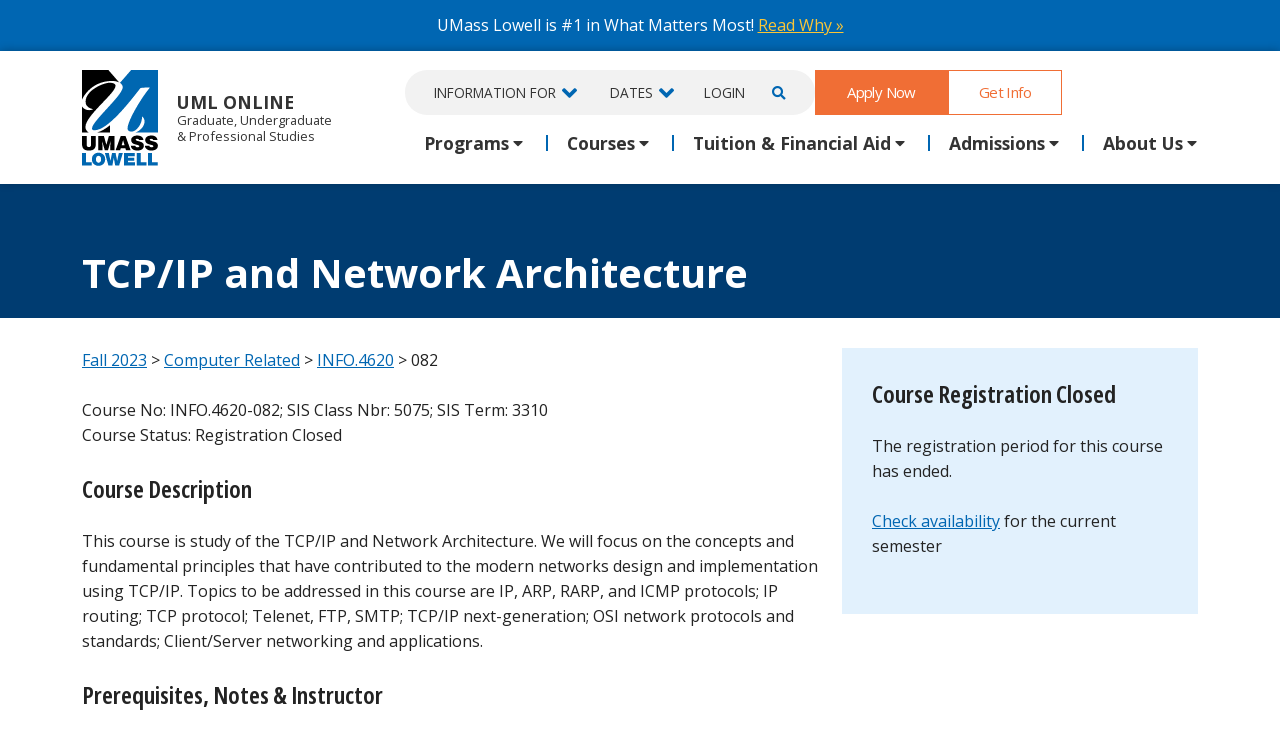

--- FILE ---
content_type: text/html;charset=UTF-8
request_url: https://gps.uml.edu/catalog/search/2023/fall/info.4620/082/
body_size: 9746
content:
<!DOCTYPE html>
<html lang="en">
	<head>
		 
<!-- Global Variables --> 

<meta name="format-detection" content="telephone=no">
<meta http-equiv="Content-Type" content="text/html; charset=utf-8" />
<meta http-equiv="X-UA-Compatible" content="IE=edge">
<meta name="viewport" content="width=device-width, initial-scale=1">
<!-- The above 3 meta tags *must* come first in the head; any other head content must come *after* these tags -->
<link rel="icon" href="/favicon.ico">

   <title>082 | INFO.4620 | TCP/IP and Network Architecture | Fall  2023 | UMass Lowell</title>
   <meta content="This course is study of the TCP/IP and Network Architecture. We will focus on the concepts and fundamental principles that have contributed to the modern networ&hellip;" name="description" />
   <meta content="online, course, certificate, tuition, program, fees, courses, refund, undergraduate, graduate, education, registration, UMass, Lowell, continuing, student, university " name="keywords" />
   <meta property="og:type"          content="website" />
   <meta property="og:url"           content="https://gps.uml.edu/catalog/search/current_semsearch_detail.cfm?coursenum=info.4620&secnum=-082&yr=2023&sm=fall" />
   <meta property="og:title"         content="082 | INFO.4620 | TCP/IP and Network Architecture | Fall  2023" />
   <meta property="og:description"   content="This course is study of the TCP/IP and Network Architecture. We will focus on the concepts and fundamental principles that have contributed to the modern networ&hellip;" />
   <meta property="og:image"         content="https://gps.uml.edu/images/2017/gen-social-img.jpg" />
   <meta property="og:image:secure_url" content="https://gps.uml.edu/images/2017/gen-social-img.jpg" />

   <meta name="twitter:card" content="summary" />
   <meta name="twitter:site" content="@umlgps" />
   
   <link rel="image_src" href="https://gps.uml.edu/images/2017/gen-social-img.jpg"/>

<link rel="preconnect" href="https://fonts.gstatic.com" crossorigin>
<link rel="preconnect" href="https://fonts.googleapis.com" crossorigin>
<link rel="preconnect" href="https://use.fontawesome.com" crossorigin>
<link rel="preconnect" href="https://use.typekit.net" crossorigin>
<link rel="preconnect" href="https://stackpath.bootstrapcdn.com">
<link rel="preconnect" href="https://cc.cdn.civiccomputing.com">
<link rel="preconnect" href="https://www.google-analytics.com">
<link rel="preconnect" href="https://www.googletagmanager.com">
<link href="https://fonts.googleapis.com/css2?family=Crimson+Text:ital@0;1&family=Bebas+Neue&family=Open+Sans:ital,wdth,wght@0,75,650;0,100,400;0,100,700;0,100,800;1,100,400;1,100,700;1,100,800&display=swap" rel="stylesheet"> 
<link href="https://fonts.googleapis.com/css2?family=Open+Sans:ital,wdth,wght@0,75,650;0,100,400;0,100,700;0,100,800;1,100,400;1,100,700;1,100,800&display=swap" rel="stylesheet">

<style type="text/css">
   .fa,.fab,.fal,.far,.fas {
    -moz-osx-font-smoothing: grayscale;
    -webkit-font-smoothing: antialiased;
    display: inline-block;
    font-style: normal;
    font-variant: normal;
    text-rendering: auto;
    line-height: 1
}
.fa-3x {
    font-size: 3em
}
.sr-only {
    border: 0;
    clip: rect(0,0,0,0);
    height: 1px;
    margin: -1px;
    overflow: hidden;
    padding: 0;
    position: absolute;
    width: 1px
}

.sr-only-focusable:active,.sr-only-focusable:focus {
    clip: auto;
    height: auto;
    margin: 0;
    overflow: visible;
    position: static;
    width: auto
}
.fa-angle-down:before{content:"\f107"}
.fa-angle-left:before{content:"\f104"}
.fa-angle-right:before{content:"\f105"}
.fa-angle-up:before{content:"\f106"}
.fa-chevron-down:before{content:"\f078"}
.fa-caret-down:before{content:"\f0d7"}
.fa-caret-up:before{content:"\f0d8"} 
.fa-plus:before{content:"\f067"}
.fa-times:before{content:"\f00d"} 
.fa-minus:before{content:"\f068"} 
.fa-calendar-alt:before {
    content: "\f073"
}
.fa-check:before{content:"\f00c"} 
.fa-phone:before {
    content: "\f095"
}
.fa-envelope:before { 
    content: "\f0e0"
}
.fa-comment:before { 
    content: "\f075"
}
.fa-key:before { 
    content: "\f084" 
}
.fa-search:before {
    content: "\f002"
}
.fa-sign-in-alt:before { 
    content: "\f2f6" 
}
.fa-facebook-square:before {
    content: "\f082"
}
.fa-facebook-f:before {
    content: "\f39e"
}
.fa-question-circle:before {
    content: "\f059"
}
.fa-edit:before {
    content: "\f044"
}
.fa-mouse-pointer:before { 
    content: "\f245"
}
.fa-linkedin:before {
    content: "\f08c"
}
.fa-linkedin-in:before {
    content: "\f0e1"
}
.fa-twitter-square:before {
    content: "\f081"
}
.fa-twitter:before {
    content: "\f099"
}
.fa-youtube-square:before {
    content: "\f431"
}
.fa-youtube:before {
    content: "\f167"
}
.fa-quote-left:before {
    content: "\f10d"
} 
.fa-quote-right:before {
    content: "\f10e"
} 
.fa-home:before { 
    content: "\f015"
}  
.fa-users:before { 
    content: "\f0c0"
}  
.fa-building:before { 
    content: "\f1ad"
}  
.fa-user-tie:before { 
    content: "\f508" 
}  
@font-face {
    font-family: "Font Awesome 5 Brands";
    font-style: normal;
    font-weight: normal;
    font-display:auto;src: url(/fonts/webfonts/fa-brands-400.eot);
    src: url(/fonts/webfonts/fa-brands-400.eot?#iefix) format("embedded-opentype"),url(https://use.fontawesome.com/releases/v5.7.2/webfonts/fa-brands-400.woff2) format("woff2"),url(https://use.fontawesome.com/releases/v5.7.2/webfonts/fa-brands-400.woff) format("woff"),url(https://use.fontawesome.com/releases/v5.7.2/webfonts/fa-brands-400.ttf) format("truetype"),url(https://use.fontawesome.com/releases/v5.7.2/webfonts/fa-brands-400.svg#fontawesome) format("svg")
}

.fab {
    font-family: "Font Awesome 5 Brands"
}

@font-face {
    font-family: "Font Awesome 5 Free";
    font-style: normal;
    font-weight: 400;
    font-display:auto;src: url(https://use.fontawesome.com/releases/v5.7.2/webfonts/fa-regular-400.eot);
    src: url(https://use.fontawesome.com/releases/v5.7.2/webfonts/fa-regular-400.eot?#iefix) format("embedded-opentype"),url(https://use.fontawesome.com/releases/v5.7.2/webfonts/fa-regular-400.woff2) format("woff2"),url(https://use.fontawesome.com/releases/v5.7.2/webfonts/fa-regular-400.woff) format("woff"),url(https://use.fontawesome.com/releases/v5.7.2/webfonts/fa-regular-400.ttf) format("truetype"),url(https://use.fontawesome.com/releases/v5.7.2/webfonts/fa-regular-400.svg#fontawesome) format("svg")
}

.far {
    font-weight: 400
}

@font-face {
    font-family: "Font Awesome 5 Free";
    font-style: normal;
    font-weight: 900;
    font-display:auto;src: url(https://use.fontawesome.com/releases/v5.7.2/webfonts/fa-solid-900.eot);
    src: url(https://use.fontawesome.com/releases/v5.7.2/webfonts/fa-solid-900.eot?#iefix) format("embedded-opentype"),url(https://use.fontawesome.com/releases/v5.7.2/webfonts/fa-solid-900.woff2) format("woff2"),url(https://use.fontawesome.com/releases/v5.7.2/webfonts/fa-solid-900.woff) format("woff"),url(https://use.fontawesome.com/releases/v5.7.2/webfonts/fa-solid-900.ttf) format("truetype"),url(https://use.fontawesome.com/releases/v5.7.2/webfonts/fa-solid-900.svg#fontawesome) format("svg")
}

.fa,.far,.fas {
    font-family: "Font Awesome 5 Free"
}

.fa,.fas {
    font-weight: 900
}
</style>
<link href="https://cdn.jsdelivr.net/npm/bootstrap@5.3.3/dist/css/bootstrap.min.css" rel="stylesheet" integrity="sha384-QWTKZyjpPEjISv5WaRU9OFeRpok6YctnYmDr5pNlyT2bRjXh0JMhjY6hW+ALEwIH" crossorigin="anonymous">

<link href="/css/main/global.css" rel="stylesheet">

<link href="/css/main/tables.css" rel="stylesheet"> 
<link href="https://use.typekit.net/mvc0igk.css" rel="stylesheet"> 
<link href="/css/main/override.css" rel="stylesheet">
<link href="/css/print/global.css" rel="stylesheet" media="print" type="text/css">
<!-- Google Tag Manager (noscript) -->
<noscript><iframe src="https://www.googletagmanager.com/ns.html?id=GTM-W75GJRJ" height="0" width="0" style="display:none;visibility:hidden"></iframe></noscript>
<!-- End Google Tag Manager (noscript) -->
<noscript><img height="1" width="1" alt="" style="display:none" src="https://www.facebook.com/tr?id=832241776907841&ev=PageView&noscript=1" /></noscript>
<!-- DO NOT MODIFY --> 
<!-- End Facebook Pixel Code -->
<!-- BlueConic -->
<script src="https://cdn.blueconic.net/umasslowell.js" type="text/javascript"></script>
<!-- End BlueConic --><script type="text/javascript">
			ecommerceItems = [{"item_id":"INFO.4620","item_name":"TCP/IP and Network Architecture","item_list_name":"(not set)","item_list_id":"(not set)","item_category":"Fall 2023","item_category2":"Undergraduate","item_category3":"Online","item_category4":"Computer Related","item_variant":"-082","price":1140.0,"currency":"USD"}];
			courseData = {"courseTuition":"1140","courseLevel":"Undergraduate","courseTerm":"Fall 2023","courseName":"TCP/IP and Network Architecture","courseCode":"INFO.4620-082"};
			window.dataLayer = window.dataLayer || [];
			window.dataLayer.push({
				"event": "view_item",
				"ecommerce": {"items": ecommerceItems},
				"courseData":courseData
			});
			function GA4AddToCart(){
				window.dataLayer.push({
					"event": "add_to_cart",
					"ecommerce": {
						"items": ecommerceItems,
						"value": ecommerceItems.reduce(function(total,item) {
							return total + item.price;
						},0),
						"currency":"USD"
					}
				});
			};
		</script>
	</head>
	<body>
		 

<div class="announcement-bar bluebg center">
   <div class="container" >     
      <div class="row">  
         <div class="col-sm-12 col-md-12"> 
           UMass Lowell is #1 in What Matters Most! <a href="https://www.uml.edu/number1/?utm_source=GPSbanner">Read Why &#187;</a> 
         </div>
      </div> 
   </div>
</div> 


<div class="fixed-nav-offset">
   <nav class="navbar navbar-expand-lg nav-container main-nav">
      <div class="mobile-nav-container fixed-top">
         <div class="container ">
            
            <a class="navbar-brand" href="/">
               <uml-pride-logo class="uml-pride-logo">
                <img src="/images/umass-lowell-logo.svg" alt="UMass Lowell Logo"/>
               </uml-pride-logo> 
               <div>
               <div class="uml">UML</div>
               <div>Online</div>
            </div>
            </a> 
            <div class="mobile-right-nav">
               <a href="/login/" class="login">Log In</a> 
               <button class="navbar-toggler navbar-toggler-right collapsed" type="button" data-bs-toggle="collapse" data-bs-target="#main-nav-menu" id="mobile-menu-button" aria-label="Menu" aria-controls="main-nav-menu">
               <span> </span>
               <span> </span> 
               <span> </span>  
               </button>  
            </div>
        
         </div>
      </div> 
      <div class="desktop-nav-container">
         <div class="container"><span class="lp logo-title"></span></div>
         <div class="container desktop-nav-header-container">
            <a class="navbar-brand" href="/">
               
               <img src="/images/umass-lowell-logo.svg" alt="UML Logo">
               UML Online 
               <span class="site-sub-title">Graduate, Undergraduate<br/>&amp; Professional Studies</span>
            </a>
            <div class="collapse navbar-collapse" id="main-nav-menu">
            <div class="navbar-nav mr-auto top-nav-menu">
               <ul class="gray2 nav-info-container">
                  <li class="nav-item mobile-search">
                     <form class="mobile-search top-navbar-form visible-xs borderbottom  paddingbottom" id="mobilesearch-form" name="mobilesearch-from" role="search" method="get" action="/catalog/results.cfm">
                        <div class="input-group">
                           <label class="comment" for="mobilesearch-keyword">Search</label>
                           <div class="row">
                              <div class="col-9">
                                 <input type="text" class="form-control searchfield clearmargin" placeholder="Search" name="q" id="mobilesearch-keyword">
                              </div>
                              <div class="col-3">
                                 <input type="submit" class="mbsearch button  small w100 center" value="Go">
                              </div>
                           </div>
                        </div>
                     </form>
                  </li>
                  <li class="nav-item dropdown info-for">
                     <a class="nav-link dropdown-toggle " href="#" id="infofor" data-bs-toggle="dropdown" aria-haspopup="true" aria-expanded="false">Information For</a>
                     <div class="dropdown-menu" aria-labelledby="infofor">
                        <a class="dropdown-item" href="/current-students/">Current Students</a> 
                        <a class="dropdown-item" href="/apply/accepted-students-new.cfm">Newly Accepted Students</a> 
                        <a class="dropdown-item" href="/general/international-students.cfm">International Students</a>  
                        <a class="dropdown-item" href="/online/out-of-state/">Out-of-State Students</a>
                        <a class="dropdown-item" href="/veterans/">Veterans &amp; Military Students</a>  
                        <a class="dropdown-item" href="/community-college-transfer-students/">Community College Students</a> 
                        <a class="dropdown-item" href="/courses-for-highschool-students/">High School Students</a>
                        <a class="dropdown-item" href="/transfer/">Transfer Students</a>
                        <a class="dropdown-item" href="/professional-training/">Professional Training</a> 
                         <a class="dropdown-item" href="/corporate/">Corporate Partners</a> 
                        <a class="dropdown-item" href="https://faculty.gps.uml.edu/">Faculty</a> 
                     
                         
                     </div>
                  </li>
                  <li class="nav-item dropdown">
                     <a class="nav-link dropdown-toggle" href="/calendar/" id="dates" data-bs-toggle="dropdown" aria-haspopup="true" aria-expanded="false">Dates</a>
                     <div class="dropdown-menu" aria-labelledby="dates">
                        <a class="dropdown-item" href="/calendar/#current">Calendar</a>
                        <a class="dropdown-item" href="/calendar/class-dates.cfm">Class Calendar</a>
                        <a class="dropdown-item" href="/calendar/add-drop-withdrawal.cfm">Add Drop Deadlines</a>
                        <a class="dropdown-item" href="/calendar/holiday-schedule.cfm">Holidays & Special Hours</a>
                     </div>
                  </li>
                  <li class="nav-item ic-login">
                     <a class="nav-link" href="/login/">Login</span></a>
                  </li>
                  <li class="nav-item ic-search dropdown">
                     <a class="nav-link dropdown-toggle " href="#search-form" id="searchdrop" data-bs-toggle="dropdown" aria-haspopup="true" aria-expanded="false" aria-label="Open Search"><i class="fas fa-search"></i></a>
                     <div class="dropdown-menu dropdown-menu-end dt-search" aria-labelledby="searchdrop">
                        <h5>Search Our Website and Courses</h5>
                        <form class="top-navbar-form dt-search" id="search-from" name="dt-search-from" role="search" method="get" action="/catalog/results.cfm">
                        <div class="input-group">
                           <label class="comment" for="mobilesearch-keyword">Search</label>
                           <div class="row">
                              <div class="col-9">
                                 <input type="text" class="form-control searchfield clearmargin" placeholder="Search" name="q" id="mobilesearch-keyword">
                              </div>
                              <div class="col-3">
                                 <input type="submit" class="mbsearch button  small w100 center" value="Go">
                              </div>
                           </div>
                        </div>
                     </form>
                     </div> 
                  </li>
               </ul>
               <a href="/apply/" class="button nav-item  medium header-cta">Apply Now</a>
               <a href="/rfi/" class="nav-item button ghost medium header-cta">Get Info</a>
            </div> 
            <ul class="navbar-nav mr-auto main-nav-menu">
               <li class="nav-item dropdown">
                  <a class="nav-link dropdown-toggle" role="button" id="academic-programs" data-bs-toggle="dropdown" aria-haspopup="true" aria-expanded="false">Programs</a>
                  <div class="dropdown-menu nav-lg" aria-labelledby="academic-programs">
                     <div class="row">
                        <div class="col-md-6 col-12">
                           <div class="nav-section-title">By Location</div>
                              <a class="dropdown-item" href="/academic-programs/?location=oncampus">On Campus</a>
                              <a class="dropdown-item" href="/academic-programs/?location=online">Online</a>
                           <div class="nav-section-title">By Program Level</div>
                              <a class="dropdown-item" href="/academic-programs/?planlevels=undergraduate&amp;plantypes=degree">Associate's &amp; Bachelor's</a>
                              <a class="dropdown-item" href="/academic-programs/?degreelevel=master%27s">Master's</a>
                              <a class="dropdown-item" href="/academic-programs/?degreelevel=post%20master%27s,doctorate">Doctoral &amp; Post Master's</a>
                              <a class="dropdown-item" href="/academic-programs/?plantypes=certificate">Certificates</a>
                           <div class="nav-section-title">Professional Training</div>
                             <div class="disclaimer mt-0">
                              Non-credit training in AI, Plastics, Project Management and more ...
                              </div>
                                 <a class=" dropdown-item" href="/professional-training/"><strong>View All Professional Training Options &#187;</strong></a>  
                        </div>
                        <div class="col-md-6 col-12">
                           <div class="nav-section-title">By Subject</div>
                              <a class="dropdown-item" href="/online-business-degrees/">Business, Finance & Economics </a>
                              <a class="dropdown-item" href="/online-criminal-justice-degrees/">Criminal Justice &amp; Security Studies </a>
                              <a class="dropdown-item" href="/cybersecurity-programs/">Cybersecurity </a>
                              <a class="dropdown-item" href="/doctorate-and-masters-in-education-online/">Education </a>
                              <a class="dropdown-item" href="/engineering-degrees-online-and-on-campus/">Engineering/Engineering Technology</a>
                              <a class="dropdown-item" href="/liberal-arts-and-english-degrees-online/">English &amp; Liberal Arts</a>
                              <a class="dropdown-item" href="/online-health-science-degrees/">Health Sciences</a>
                              <a class="dropdown-item" href="/online-information-technology-degrees/">Information Technology</a>
                              <a class="dropdown-item" href="/math-degrees/">Mathematics</a>
                              <a class="dropdown-item" href="/online-psychology-degrees/">Psychology</a>  
                              <a class="dropdown-item" href="/academic-programs/"><strong>View All Programs &#187;</strong></a> 
                        </div> 
                     </div> 
                  </div>
               </li> 
               
               <li class="nav-item dropdown">
                  <a class="nav-link dropdown-toggle" role="button" id="courses-menu" data-bs-toggle="dropdown" aria-haspopup="true" aria-expanded="false">Courses</a>
                  <div class="dropdown-menu" aria-labelledby="courses-menu">
                     <a class="dropdown-item"  href="/catalog/search/">Find a Course</a>
                     <a class="dropdown-item"  href="/general/registration.cfm">How To Register</a> 
                     <a class="dropdown-item"  href="/calendar/add-drop-withdrawal.cfm">Add/Drop/Withdrawal information</a>
                     <a class="dropdown-item"  href="/general/course-format-options.cfm">Course Format Options</a>
                     <a class="dropdown-item"  href="/individual-courses/">Individual Courses</a>
                     <a class="dropdown-item"  href="/courses-for-highschool-students/">Courses for High School Students</a>
                  </div>
               </li>
               <li class="nav-item dropdown">
                  <a class="nav-link dropdown-toggle" role="button" id="tuition" data-bs-toggle="dropdown" aria-haspopup="true" aria-expanded="false">Tuition &amp; Financial Aid</a>
                  <div class="dropdown-menu" aria-labelledby="tuition">
                     <a class="dropdown-item"  href="/paying-for-college/tuition-and-fees.cfm">Tuition &amp; Fees</a>
                     <a class="dropdown-item"  href="/financial-aid/">Financial Aid</a>
                     <a class="dropdown-item"  href="/paying-for-college/billing-and-payment.cfm">Billing &amp; Payment Options</a>
                      <a class="dropdown-item"  href="/paying-for-college/ways-to-save.cfm">Ways to Save</a>
                     <a class="dropdown-item"  href="/general/scholarships.cfm">Scholarships </a>
                  </div>
               </li>
               <li class="nav-item dropdown">
                  <a class="nav-link dropdown-toggle" role="button" id="admissions" data-bs-toggle="dropdown" aria-haspopup="true" aria-expanded="false">Admissions</a>
                  <div class="dropdown-menu " aria-labelledby="admissions">
                     
                     <a class="dropdown-item" href="/apply/undergraduate-admissions.cfm" >Undergraduate Admissions</a>
                     <a class="dropdown-item" href="/apply/graduate-admissions.cfm" >Graduate Admissions</a>
                     <a class="dropdown-item" href="/transfer/">Transfer Credits</a>     
                     <a class="dropdown-item" href="/advising/virtual-open-house.cfm" >Virtual Open Houses</a>
                     <a class="dropdown-item" href="https://www.uml.edu/Grad/events/webinars.aspx" >Graduate Webinars</a>
                     <a class="dropdown-item" href="https://www.uml.edu/academics/undergraduate-programs/bachelors-masters.aspx">Bachelor's to Masters Program</a>
                     <a class="dropdown-item" href="/veterans/">Veterans &amp; Military Students</a>
                     <a class="dropdown-item" href="/general/international-students.cfm">International Students</a>
                  </div>
               </li>
               <li class="nav-item dropdown">
                  <a class="nav-link dropdown-toggle" role="button" id="about" data-bs-toggle="dropdown" aria-haspopup="true" aria-expanded="false"  data-bs-display="static">About Us</a>
                  <div class="dropdown-menu  dropdown-menu-lg-end" aria-labelledby="about">
                     <a class="dropdown-item"  href="/general/about_umass_lowell.cfm">About UML Online</a>
                     <a class="dropdown-item"  href="/general/maincontact.cfm">Contact Us</a>
                     <a class="dropdown-item" href="https://blog.gps.uml.edu" >News</a>
                     <a class="dropdown-item"  href="/general/faqs.cfm">FAQs</a>
                     <a class="dropdown-item"  href="/online/">Online Learning</a>
                     <a class="dropdown-item"  href="/general/accreditation.cfm">Accreditation </a>
                     <a class="dropdown-item"  href="/testimonials/">Student Success Stories</a>
                     <a class="dropdown-item"  href="/online/out-of-state/">Info for Out-of-State Students</a>
                  </div>
               </li>
            </ul>
         </div>
      </div>
   </nav>
</div> 
		<div class="container-fluid container-full-width section-one title-header" >
			<div class="container ">
				<h1>
				TCP/IP and Network Architecture 
				</h1>
			</div> 
		</div>
		<div class="container-fluid container-full-width" >
			<div class="container ">
				<div class="row">
					<div class="col-lg-8">
				
					<p>
						<a href="/catalog/search/2023/fall/">Fall 2023</a>
						
							&gt; <a href="/catalog/search/2023/fall/?category=1">Computer Related</a>
						
						&gt; <a href="/catalog/search/2023/fall/INFO.4620/">INFO.4620</a>
						&gt; 082
					</p>
					<p>Course No: INFO.4620-082; SIS Class Nbr: 5075; SIS Term: 3310
					<br />Course Status: Registration Closed</p>
					<h2 class="setflush">Course Description</h2>
					<p>This course is study of the TCP/IP and Network Architecture. We will focus on the concepts and fundamental principles that have contributed to the modern networks design and implementation using TCP/IP. Topics to be addressed in this course are IP, ARP, RARP, and ICMP protocols; IP routing; TCP protocol; Telenet, FTP, SMTP; TCP/IP next-generation; OSI network protocols and standards; Client/Server networking and applications.</p>
					<h2 class="setflush">Prerequisites, Notes &amp; Instructor</h2>
					<ul class="nolist">
						
							<li>Credits: 3; Contact Hours: 3</li>
						
						
						<li>Instructor: Edwin Barnes</li>
						
								<li>
									<a target="_blank" href="https://uml.studentstore.com/textbooks">UMass Lowell Bookstore</a>
								</li>
							
					</ul>
					<h2 class="setflush">When Offered &amp; Tuition</h2>
					<ul class="nolist">
						
							<li>Online Course</li>	
						
						
						<li>2023 Fall: Oct 30 to Dec 22</li>
						 
						<li>Course Level: Undergraduate</li>
						<li>
							Tuition: $1140 
						</li> 

						<li>Note: There is a $30 per semester registration fee for credit courses.</li>
					</ul>
					
						<p><strong>Related Programs:</strong> <a href='/degrees/undergrad/online-associates-information-technology-degree.cfm''>A.S. in Information Technology</a>, <a href='/degrees/undergrad/online-bachelors-information-technology-degree.cfm''>B.S. in Information Technology</a>, <a href='/degrees/undergrad/online-bachelors-information-technology-second-degree.cfm''>B.S. in Information Technology - Second Degree</a>, <a href='/degrees/undergrad/online-bachelors-information-technology-minor-business-degree.cfm''>B.S. in Information Technology: Business Minor Option</a>, <a href='/certificates/undergrad/online-networking-and-security-certificate.cfm''>Certificate in Networking & Security</a></p>
					
					<p class="note">
						Every effort has been made to ensure the accuracy of the information presented in this catalog. However, the Division of Graduate, Online & Professional Studies reserves the right to implement new rules and regulations and to make changes of any nature to its program, calendar, procedures, standards, degree requirements, academic schedules (including, without limitations, changes in course content and class schedules), locations, tuition and fees. Whenever possible, appropriate notice of such changes will be given before they become effective.
					</p>
					
					</div>
					<div class="col-lg-4">
						<div class="display-box padding">
						
									<h2 class="box_headers">Course Registration Closed</h2>
									<p>The registration period for this course has ended.</p>
									
										<p><a href="/catalog/search/2026/spring/info.4620/?category=open">Check availability</a> for the current semester</p>
									
						</div>
						
					</div>
				</div>
			</div>
		</div>
		
<footer class="section-padding">
   <div class="container ">
      <div class="row" >
         <div class="col-md-2">
            <a href="https://www.uml.edu/news/press-releases/2025/r1announcement-release-021325.aspx"><img src="/images/2025/R1_LOGO_WHITE.png" alt="UMass Lowell Recognized as Top Research Institution with R1 Classification" class="img-responsive marginbottom px-5 px-md-0"/></a>
         </div> 
         <div class="col-md-10 txt-right sm-center ">
             <a href="https://www.facebook.com/umlgps"><i class="fab fa-facebook-f "></i><span class="sr-only">Facebook</span></a>
            <a href="https://twitter.com/umlgps"><img src="/images/icons/x-icon.png" alt="X" class="x-icon fab"/></a>
            <a href="https://www.youtube.com/c/UMassLowellOnline"><i class="fab fa-youtube "></i><span class="sr-only">YouTube</span></a>
            <a href="https://www.linkedin.com/company/umlgps/"><i class="fab fa-linkedin-in "></i><span class="sr-only">LinkedIn</span></a>
            <div class="d-block d-sm-none marginbottom"></div>
         </div>
      </div> 
      
         <div class="row" >
            <div class="col-md-3">
               <p>
                  University of Massachusetts Lowell | Division of Graduate, Online & Professional Studies
               </p>
               <p>
                  839 Merrimack Street<br/>
                     Lowell, MA 01854<br/>
                  
               </p>
               <div class="footer-header">Contact Us</div>
               <p>
                  Mon-Thur 8:30 a.m.-5:00 p.m. (EST)<br/>
                  Fri 8:30 a.m.-5:00 p.m. (EST) 
               </p>
               <p>
                  Local Phone: 1-978-934-2474<br/>
                  Toll Free:1-800-480-3190
               </p>
               <ul class="list-unstyled">
                  <li><a href="/general/advising.cfm">Academic Advising</a></li>
                  <li><a href="/general/maincontact.cfm">Contact Us</a></li>
                  <li><a href="/rfi/">Request Information by Mail</a></li>
               </ul>
            </div>
            <div class="col-md-3">
               <div class="footer-header">24x7 Online Course Support</div>
               <ul class="list-unstyled">
                  <li> 1-800-480-3190</li>
                  <li><a href="mailto:onlinelearning@uml.edu?subject=Tech Support Request">Email Online Learning Office</a></li>
                  <li><a href="/helpdesk/">Chat Support</a></li> 
               </ul>
               <div class="footer-header">UMass Lowell Online</div>
               <ul class="list-unstyled">
                  <li><a href="/academic-programs/">Academic Programs</a></li>
                  <li><a href="/apply/">Admissions</a></li>
                  <li><a href="/catalog/search/">Courses</a></li>
                  <li><a href="/paying-for-college/tuition-and-fees.cfm">Tuition</a></li>
                  <li><a href="/financial-aid/">Financial Aid</a></li>
               </ul>
            </div>
            <div class="col-md-3">
               <div class="footer-header">Internal Resources</div>
               <ul class="list-unstyled">
                  <li><a href="/marketing-requests/">Marketing Requests</a></li>
                  <li><a href="https://faculty.gps.uml.edu/">Faculty Resources</a></li>
               </ul>
               <div class="footer-header">Resources</div>
               <ul class="list-unstyled">
                  <li><a href="https://www.uml.edu/IT/Contact.aspx">UML Help Desk</a></li>
                  <li><a href="https://www.uml.edu/maps/">Maps &amp; Directions</a></li>
                  <li><a href="https://www.uml.edu/accessibility/">Accessibility</a></li>
                  <li><a href="/general/inst_disclosure.cfm">Institutional Disclosure</a></li>
                  <li><a href="/general/faqs.cfm">Frequently Asked Questions</a></li>
               </ul>
            </div>
            <div class="col-sm-3"></div>
         </div>
      
   </div>
</footer>

<div class="center">
   <div class="fixed-bottom sticky-bottom bottom-nav">
      <div class="container">
         
      </div>
   </div>
</div>
 

<script src="https://cdn.jsdelivr.net/npm/jquery@3.7.1/dist/jquery.slim.min.js" integrity="sha256-kmHvs0B+OpCW5GVHUNjv9rOmY0IvSIRcf7zGUDTDQM8=" crossorigin="anonymous"></script>
<script src="https://cdn.jsdelivr.net/npm/bootstrap@5.3.3/dist/js/bootstrap.bundle.min.js" integrity="sha384-YvpcrYf0tY3lHB60NNkmXc5s9fDVZLESaAA55NDzOxhy9GkcIdslK1eN7N6jIeHz" crossorigin="anonymous"></script>
<script src="/js/menu.js"></script>
<script src="/js/global.js"></script>


<noscript> <img height="1" width="1" style="display:none;" alt="" src="https://dc.ads.linkedin.com/collect/?pid=70599&fmt=gif" /> </noscript>
<script src="https://cc.cdn.civiccomputing.com/9/cookieControl-9.x.min.js" type="text/javascript"></script>
<script src="/js/cookie-control.js" type="text/javascript"></script>
  

	</body>
</html>

--- FILE ---
content_type: text/css
request_url: https://gps.uml.edu/css/main/global.css
body_size: 11656
content:
@import url("/css/main/navigation-2024.css");
@import url("/css/main/hero.css"); 
@import url("/css/widgets/summer-banner.css");

@font-face {
    font-family: 'crimsonitalic';

    src: url('/fonts/webfonts/crimson-italic.woff') format('woff');
    font-style: italic;
}

html,
body {
    height: 100%;
     scroll-padding-top: 140px;
     scroll-behavior: smooth;
   /*  background:  #f3f3f3; */
}

body,
html {
    color: #232323;
    padding-left: 0px !important;
    font-family: 'Open Sans', 'Arial', sans-serif;
    font-size: 16px;
    line-height: 1.6rem;
}

iframe {
    border: 0;
}
figure {margin:  0;}
a {
    color: var(--blue);
    text-decoration: underline;
    -webkit-text-decoration-color: var(--blue);
    text-decoration-color: var(--blue);
    text-decoration-thickness: 1px;
    text-underline-offset: 2px;
}


a,
a:link,
a:visited, 
a:hover,
a:active,
a:focus {
    outline: 0;
    cursor: pointer;
    cursor: hand;
}
 
a:hover, a:focus {
    color: var(--lightblue);
    text-decoration-thickness: 2px;
    text-decoration-style: solid;
}

a:focus {
    color: #f06e35;
    
}

.courses ul a,
a.ac-toggle,
a.stack-cred,
a.display-icon,
.top-header a,
.navbar a,
a.blueghost,
.nav-tabs a,
a.button,
.nostyle a,
a.nostyle,
a.nostyle:hover {

    text-decoration: none;
}
 



.bluelinks a {
    color: #0368b1;
}

.btn:focus,
.btn:active:focus,
.btn.active:focus,
.btn.focus,
.btn:active.focus,
.btn.active.focus {
    outline: 0;
}



p {
    margin: 0 0 25px;
}

h1 {
    margin-bottom: 10px;
    font-size: 4.3em;
    line-height: 1em;
    font-weight: 700;
    letter-spacing: -2.8px;
}

.highlight-header h1:after {
    background-color: var(--yellow);
    clip-path: polygon(0 0, 100% 0, calc(100% - .125em) 100%, 0 100%);
    content: "";
    display: block;
    height: .15625em;
    margin-top: .25em;
    width: 1.5em;
    will-change: clip-path;
} 
h1.large {
    font-size: 55px;
}

h1.bebas {
    font-family: 'Bebas Neue', 'Open Sans', sans-serif;
    font-weight: 100;
    font-style: normal;

    line-height: .87em;
    letter-spacing: .02em;
}

h2 {

    font-weight: 650;
    line-height: 2rem;
    font-stretch: 75%;
    margin-bottom:  1.5rem;
}

.displaying h2 {

    font-weight: 600;
    font-size: 30px;
    text-transform: none;
}


.displaying h2 span {
    color: #0a6cb2;
}

h2.full-underline {
    border-bottom: 3px solid #424242;
    margin-bottom: 20px;
    padding: 0 0 5px;

}

h2.tag,
.white-bg h2.tag {
    background: var(--blue);
    color: #fff;
    padding: 15px 25px;
    display: inline-block;
}

h2.bluetxt,
.bluetxt {
    color: #005799;
}

h2.italic {
    font-size: 36px;
    font-weight: normal;
    font-style: italic;
    margin-top: 5px;
}

h3 {
    color: #0a6cb2;
    font-size: 18px;
    letter-spacing: -0.03em;
    font-weight: bold;
    font-family: 'Open Sans', sans-serif;
    margin-top: 0;
    line-height: 1.3em;
}

h3.dark {
    font-size: 24px;
    font-weight: 300;
    margin-top: 5px;
    color: var(--black);
    line-height: 1.4em;
}



h4 {
    font-size: 16px;
    letter-spacing: -0.03em;
    font-weight: bold;
    font-family: 'Open Sans', sans-serif;
    margin-bottom: 3px;
    margin-top: 0;
    line-height: 1.3em;
}

a h4,
a:visited h4 {
    color: var(--black);
    text-decoration: none;
}

h5 {
    font-size: 14px;
    letter-spacing: -0.03em;
    font-weight: bold;
    font-family: 'Open Sans', sans-serif;
    font-style:  italic;
 
}

h5.large {
    font-size: 26px;
    font-weight: 800;
    color: var(--black);
}

h5.pretext,
.pretext {
    font-weight: normal;
    text-transform: none;
    font-size: 27px;
    margin: 0;
    letter-spacing: 0;
    display: block;
    font-family: 'Open Sans', sans-serif;
    font-style: normal;
}

.pretext {
    margin: 0 0 10px;
}

.bluefont {
    color: var(--blue);
}

.blue-quote {
    color: var(--blue);
    font-weight: bold;
    font-style: italic;
    font-size: 18px;
}

.dark-blue h5 {
    color: #8ec9f6;
    font-size: 26px;
    font-weight: 900;
}

.dark-blue h2 {
    color: #fff;
}

.tealfont {
    color: #34e1b9;
}

h6 {
    font-weight: bold;
    margin: 0 0 7px;
    font-size: .9em;
    color: var(--blue);
}

h6.blue {
    font-size: 12px;
    color: var(--blue);
    text-transform: uppercase;
    background: none;
}

body .smfont {
    font-size: 0.9em;
    line-height: 1em;
}

.line-height-normal {
    line-height: 1em;
}

.border {
    border: 1px solid #aed1ec;
}

.thick-border {
    border: 3px solid #2186dc;
}

.borderbackground {
    background: #aed1ec;
}
.panel-group {margin-bottom:  1rem;}

hr.dashes,
.bg-shadow-dark hr.dashes {



    border-top: 6px dotted #fff;
    border-image: url(/images/2019/border-dash-hz.png) 50 0 50 0 repeat;
    height: 6px;
    clear: both;

    background: transparent;
}

hr.blue {
    background: #aed1ec;
    border: 0;
    height: 1px;
    clear: both;
}

hr.gray {
    background: #d3d3d3;
    border: 0;
    height: 1px;
    clear: both;
}

hr.blue-divide {
    background: var(--blue);
    border: 0;
    height: 2px;
}

.bg-shadow-dark hr {
    background: #aba8a8;
    border: 0;
    height: 1px;
    clear: both;
}

.bg-shadow-dark h3 {
    color: #fff;
}

ul {
    margin-top: 10px;
    margin-bottom: 25px;
    padding: 0 0 0 30px;
}

ul ul {
    margin: 3px 0 0 17px;
    padding: 0;
}

ul.list ul li,
ul.bulletlist ul li,
ul ul li {
    background: none;
    padding: 0;
}
ol li {margin-bottom: 1rem;}
ul.nested>li {
    list-style-type: none;
    margin: 0 0 1em;
}

html {
    position: relative;
    min-height: 100%;
}

.b-link {
    font-size: 17px;
    font-weight: bold;
    text-decoration: underline;
}

.img-responsive {
    width: 100%;
    height: auto;
}

.container-fluid {
    padding: 0;
}

.pad-top {
    padding-top: 30px;
}

.pad-bottom {
    padding-bottom: 30px;
}

.gray {
    background: #eee;
}

.gray2 {
    background: var(--gray);
} 

.gray3 {
    background: #dedfe0;
}


.blue-bg {
    background: #6ba6d6;
}



.white-badge {
    background: #fff;
    padding: 20px;
    display: inline-block;
}

.white-badge::after {
    background: url(/images/corner-shadow.png) bottom left no-repeat;
    width: 129px;
    height: 64px;
    display: block;
    content: "";
    position: absolute;
    margin: -27px 0 0 -32px;
}

.address {
    margin-left: 50px;
}

.gap { gap: 1.5rem; } 


.section-padding-thin {padding:  2rem 0;}
.section-padding {padding:  4rem 0;} 

.padding {
    padding: 30px;
}

.padding5 {
    padding: 5px;
    display: block;
}

.padding8 {
    padding: 8px;
}

.padding12 {
    padding: 12px;
}

.padding20 {
    padding: 20px;
}

.padding15 {
    padding: 15px;
}

.padding25 {
    padding: 25px;
}

.padding30 {
    padding: 30px;
}

.paddingleft {
    padding-left: 25px;
}

.paddingtop20 {
    padding-top: 20px;
}

.paddingbottom {
    padding-bottom: 20px;
}

.paddingright {
    padding-right: 25px;
}

.nopadding {
    padding: 0;
}

.padding-bottom-none {
    padding-bottom: 0;
}

.padding-top-none {
    padding-top: 0;
}

.borderbottom {
    border-bottom: 1px solid #b9d9f1;
}

.flex-container, .flex-container-xs {
    display: flex;

}

.flex-col {
    flex-grow: 1;
    flex-basis: 0;
}

.flex-valign {
    display: flex;
    align-items: center;
}

.flex-l-margin {
    margin-left: 25px;
}

.flex-even {
  flex: 1;
}

.flex-fill {flex-basis: 0 !important;}
.flex-3 {max-width: 32%;}

.ecol {
    flex-grow: 1;
    flex-basis: 0;
    margin-right: 20px;
}

.ecol:last-child {
    margin-right: 0;
}

.display-block {
    display: block;
}

.display-ib {
    display: inline-block;
    vertical-align: top;
}

.display-flex {
    display: -webkit-box;
    display: -webkit-flex;
    display: -ms-flexbox;
    display: flex;
    flex-wrap: wrap;
}

.display-flex>[class*='col-'] {
    display: flex;
    flex-direction: column;
}

.display-it {
    display: inline-table;

}

.float-none {
    float: none;
}

.whiteborder {
    border: 20px solid #fff;
}

.link-break a {
    word-wrap: break-word;
}

.new {
    display: inline-block;
    background: var(--yellow);
    padding: 1px 7px;
    color: var(--black);
    font-weight: bold;
    font-size: 13px;
    text-transform: uppercase;
}

.img-left,
.img_left {
    float: left;
    margin: 0 15px 0 0;
}

.img-right {
    float: right;
    margin: 0 0 0 15px;
}

.img-cite {
    background: url(/images/2016/bits/black-60.png);
    padding: 15px;
    position: absolute;
    font-size: 14px;
    color: #fff;
    line-height: 1em;
    font-style: italic;
}

.cite {
    background: var(--black);
    padding: 15px;
    font-size: 14px;
    color: #fff;
    line-height: 1em;
    font-style: italic;
}

.img-cite h5,
.cite h5 {
    margin: 0;
    font-style: normal;
}

.open-sans {
    font-family: 'Open Sans', sans-serif;
}

.font11 {
    font-size: 11px;
    line-height: 1rem;
}

.font12 {
    font-size: 12px;
    line-height: 1rem;
}

.font13 {
    font-size: 13px;
    line-height: 1.5em;
}

.font14 {
    font-size: 14px;
}

.font27 {
    font-size: 27px;
}

.top {
    top: 20px;
}

.left20 {
    left: 20px;
}

.right20 {
    right: 20px;
}

.bottom {
    bottom: 20px;
}

.bottom-zero {
    bottom: 0;
}

.group {
    display: table;
    clear: both;
    margin: 0 0 20px;
}

.group p {
    margin: 0;
}

.group h4 {
    margin-top: 0;
    line-height: 1em;
}

.center {
    text-align: center;
  
}

.vtop {
    vertical-align: top;
}

.vmiddle {
    vertical-align: middle;
}

.align-center {
    margin: 0 auto;
}

.font-white,
a.font-white {
    color: #fff;
}

.txt-right {
    text-align: right;
}

.txt-left {
    text-align: left;
}

.clear {
    clear: both;
}

.clear-left {
    clear: left;
}

.clear-right { 
    clear: right;
}

.height-padding {
    padding: 40px 0;
}

.mblhide {
    display: none;
}

.mbl-hide {
    display: block;
}

.mbl-show {
    display: none;
}

.small-hide {
    display: block;
}

.small-show {
    display: none;
}

.align-left {
    float: left;
    clear: none;
    width: auto;
}

.align-right {
    float: right;
}

.border-left {
    border-left: 1px solid #aed1ec;
}

.border-right {
    border-right: 1px solid #aed1ec;
}

.border-left-grey {
    border-left: 1px solid #bcbcbc;
}

.border-right-grey {
    border-right: 1px solid #bcbcbc;
}

footer {
    background-color: var(--black2);
    color: var(--gray4);
    font-size:  .8rem;
    padding: 25px 0;
    line-height: 1.5rem;

}
.footer-header {font-size:  1rem; font-weight:  bold; text-transform: uppercase; margin-bottom:  .5rem; color:  var(--white);}
footer a {color: var(--gray4);
    -webkit-text-decoration-color: var(--gray4);
    text-decoration-color: var(--gray4);
    display:inline-block;
    min-height: 24px;
    min-width: 24px;

}
footer .fab {font-size: 1rem; margin-left:  1rem;}
.sticky-bottom {
    display: none;
}

footer .x-icon {margin-top:  -5px;}

h1.toph {
    font-size: 26px;
    text-shadow: 2px 2px 0px var(--black)
}

.toph {
    width: 60%;
    float: left;
    margin: 10px 0 9px;
}

.display-box {
    background: #e2f1fd;
}

.display-box-header {
    background: var(--blue);
    color: #fff;
    padding: 15px 20px;
    text-align: center;
    font-weight: bold;

}

.display-box-dark {
    background: #cedeea;
}

.fade-blue .display-box {background:  #062e51;}
.gray2 .display-box {
    background-color: #d8d8d8;
}

.display-box .glyphicon {
    color: var(--blue);
}

.bg-shadow-dark {
    background: url(/images/2019/bg-shadow.png);
    color: #fff;
}



.bg-shadow-xdark {
    background: url(/images/2019/bg-shadow-4.png);
    color: #fff;
}



.bg-shadow {
    background: url(/images/2019/bg-shadow-2.png);
    color: #fff;
}




.bg-shadow a,
.bg-shadow-dark a,
.bg-shadow-xdark a,
.blur-dark a {
    color: var(--yellow);
    text-decoration-color: var(--yellow);
}

.blue4 {
    background: #3087c7;
}

.medium-blue {
    background: #cbe4f8;
}

.darker-blue {
    background: #0a458e;
}

.xdark-blue {
    background: #003257;
}

.dark-blue {
    background: var(--darkblue);
    color: #fff;
}



.blur-dark {
    background: url(/images/2019/dark-blur.jpg);
    color: #fff;
}


.blue h3, .blue h3 a {color: var(--yellow);
    -webkit-text-decoration-color: var(--yellow);
    text-decoration-color: var(--yellow);

}
.blue .callout-text {color:  var(--white);}

.fade-blue { 
    background: var(--darkblue);
    /*background-image: url(/images/2017/blue-bg.jpg);
    background-position: top center;*/
    color: #fff;
    background-size: auto;
}

.bg-small {
    background-size: 50%;
}

.fade-blue h2,
.bluebg h2 {
    color: var(--yellow);
}

.fade-blue h2.tag {
    color: #fff;
}

.fade-blue h3,
.bluebg h3 {
    color: var(--lightblue2);
}

.fade-blue a,
.bluebg a,
.fade-blue a h4 {
    color: var(--yellow);
    text-decoration-color: var(--yellow);
}

.fade-blue #accordion a {
    color: var(--lightblue2);
    text-decoration-color: var(--lightblue2);
}

.white-bg,
.white-bg p,
.white-bg h2 {
    background: #fff;
    color: #121212;
}
.white-bg h3 {
    color:  var(--blue);
}

.white-bg #accordion a {
    color: var(--blue);
}

.white-bg a {
    color: var(--blue);
    text-decoration-color: var(--blue);
}

.small-fade-blue {
    background-image: url(/images/2018/small-fade-blue.jpg);
    background-position: top center;
}

.dark-blue h2,
.blue4 h2,
.dark-blue h3,
.blue4 h3 {
    color: #fff;
}

.dark-blue h4,
.blue4 h4 {
    color: #61b0ec;
}

.dark-blue p,
.blue4 p {
    color: #fff;
}

.dark-blue .alert-success p,
.dark-blue .alert-success h2 {
    color: #3c763d;
}

.dark-blue a {
    color: #F9C54E;
    text-decoration-color: #F9C54E;
}

.dark-blue .alert-success a {
    color: #003257;
    text-decoration-color: #003257;
}

.dark-blue a:hover,
.dark-blue a:focus {
    color: #fdb56d;
}

.dark-blue a.button:hover,
.dark-blue a.button:focus {
    color: #fff;
}

.dark-blue hr.blue {
    background: #197bc5;
}

.mgreen {
    background: #bcfcbc;
    color: #046404;
}

.mgreen a,
.program-hero-padding .mgreen a {
    color: #046404;
    text-decoration: underline;
    text-decoration-color: #046404;
}

.img-bg-full {
    position: relative;
    background-repeat: no-repeat;
    -webkit-background-size: 100% auto;
    -moz-background-size: 100% auto;
    -o-background-size: 100% auto;
    background-size: 100% auto;
}

.ltblue {
    background: #2574b0;
}

.black {
    background: var(--black);
}

.award-img-container {
    margin: 0 0 10px;
}

.award-img-container img {
    display: inline;
}

.award-img-lg,
.award-img-md {
    height: 185px;
    max-width: 175px;
}

.award-img-sm {
    height: 140px;
}

.award-img-md {
    height: 158px;
}

.col-md-8 .row .col-md-3 .award-img-lg{
    height: 130px;
}

.award-img-lg img {
    display: inline;
}

.award-text {
    font-size: 18px;
    font-style: italic;
    font-weight: 600;
    margin-bottom: 20px;
}

.award-no-text img {
    margin: 0 auto;
}

ul.line-list {
    list-style-type: none;
    padding: 0;
    font-size: 14px;
}

ul.line-list li {
    border-bottom: 1px dashed var(--lightblue2);
    padding: 5px 0 5px 15px;
    background: url('/new/images/bits/bluebullet.png') no-repeat 0 12px;
}

ul.list,
ul.bulletlist {
    list-style-type: none;
    padding: 0;
}

ol.list li,
ul.list li,
ul.bulletlist li {
    padding: 5px 0 5px 15px;
    background: none;
}

ul.list li::before,
ul.bulletlist li::before {
    content: "\2022";
    /* Add content: \2022 is the CSS Code/unicode for a bullet */
    color: var(--blue);
    /* Change the color */
    font-weight: bold;
    /* If you want it to be bold */
    display: inline-block;
    /* Needed to add space between the bullet and the text */
    width: 1em;
    /* Also needed for space (tweak if needed) */
    margin-left: -1em;
    /* Also needed for space (tweak if needed) */
}



.fade-blue ul.list li::before,
.fade-blue ul.bulletlist li::before {
    color: var(--lightblue);
}


ul.nolist,
ol.nolist {
    list-style-type: none;
    padding: 0;
}

ul.nolist li,
ol.nolist li {
    display: block;
    background: none;
    padding-left: 15px;
}
ul.faq {padding:  0;}
ul.faq>li {
    padding:  0 !important;
    display: block;
    background: none;

}
ul.tucked li {
    padding: 2px 0 2px 15px;
    background-position: 0 9px;
}

ul.orange-check,
ul.blue-check {
    list-style-type: none;
    margin: 0;
    padding: 0;
}

ul.orange-check li {
    background: url(/images/2019/programs/icon-check.png) no-repeat 0 0;
    padding: 0 0 15px 40px;
}

ul.orange-check li ul li {
    background: none;
    padding: 0;
} 

ul.blue-check li {
    background: url(/images/2019/icon-check-blue.png) no-repeat 0 0;
    padding: 0 0 15px 40px;
}

ul.indent {
    margin-left: 20px;
}

.fix-top {
    position: fixed;
    top: 0;
    z-index: 50;
}

.disclaimer {
    font-size: .8rem;
    color: #666;
    margin: 20px 0 0;
    line-height: 1.2rem;
}

.fade-blue .disclaimer {
    color: var(--lightblue2);
}

.note {
    font-size: .9rem;
    font-style: italic;
}

.description {
    font-size: 14px;
    font-style: italic;
}

.st-sort-ascent:after {
    content: url(/new/images/bits/up-arrow-blue.png);
    margin: 0 0 0 3px;
}

.st-sort-descent:after {
    content: url(/new/images/bits/down-arrow-blue.png);
    margin: 0 0 0 3px;
}

.btn {
    border: 0;
    border-radius: 0px;
}

.form-control {
    border: 0;
}

.bottom-shadow {
    background: url(/images/2019/header-bottom-shadow.png) bottom repeat-x;

}


.title-header .bg-shadow {
    background: url(/images/2019/bg-shadow-3.png);
    color: #fff;
}

.title-header .bg-shadow h1 {
    background: none;
    margin: 0;
    padding: 0;
}


.title-header,
.headline-bg {
    background: var(--darkblue);
    -webkit-background-size: cover;
    -moz-background-size: cover;
    -o-background-size: cover;
    background-size: cover;

    margin-bottom: 30px;
    padding-top: 25px;
}

.title-header .container,
.headline-bg .container {
    position: relative;
}

.title-header h1,
.headline-bg h1 {
    color: #fff;

    font-size: 2.5em;
    display: inline-block;
    margin: 0;
    margin: 50px 0 25px;
    max-width: 75%;


    letter-spacing: 0em;
    line-height: 1em;
}

.no-title-header {
    padding: 50px 0 0;
    border-top: 1px solid #efefef;
}

.header-inverse {
    background: var(--darkblue);
}

.header-inverse h1 {
    color: #fff;
}

.headline {
    overflow: hidden;
    padding-bottom: 20px;
    margin-bottom: 30px;
    position: relative;
    background-position: center 140px;
    background-repeat: no-repeat;
    background-attachment: fixed;
    overflow: hidden;
}

.headline .container {
    position: relative;
}

.headline h1 {
    color: #fff;
    padding: 20px 30px 20px 20px;
    font-size: 3em;
    display: inline-block;
    margin: 0;
    margin: 130px 0 20px;
    max-width: 50%;
    background: url(/images/2019/bg-shadow-3.png);
}
.more {
    font-size: 12px;
    font-style: italic;
    color: var(--blue);
    margin: 5px 0;
}
.margin {
    margin: 5px 0 15px;
}

.margintopnone {
    margin-top: 0;
}

.margintop5 {
    margin-top: 5px;
}

.margintop10 {
    margin-top: 10px;
}

.margintop {
    margin-top: 20px;
}

.margintop30 {
    margin-top: 30px;
}

.margintop25 {
    margin-top: 25px;
}

.margintop50 {
    margin-top: 50px;
}

.marginbottom {
    margin-bottom: 20px;
}

.marginbottom5 {
    margin-bottom: 5px;
}

.marginbottom10 {
    margin-bottom: 10px;
}

.marginbottom30 {
    margin-bottom: 30px;
}

.marginright {
    margin-right: 20px;
}

.marginleft {
    margin-left: 20px;
}

.marginbottom50 {
    margin-bottom: 50px;
}

.marginbottomnone,
img.marginbottomnone,
.testimonial img.marginbottomnone {
    margin-bottom: 0px;
}

.nomargin {
    margin: 0;
}

.float-right {
    float: right;
}

.float-left {
    float: left;
}

.f-right {
    margin-bottom: 20px;
    margin-left: 20px;
    float: right;
}

.f-left {
    margin-bottom: 20px;
    margin-right: 20px;
    float: left;
}

.strong {
    font-weight: bold;
}

.site-gradient {
    bottom: 0;
    left: 0;
    opacity: 0.5;
    position: absolute;
    top: 0;
    width: 15%;
}

.site-gradient.left {
    background-image: linear-gradient(to right, rgba(0, 0, 0, 0.5) 0px, rgba(0, 0, 0, 0) 100%);
    background-repeat: repeat-x;
}

.site-gradient.right {
    background-image: linear-gradient(to right, rgba(0, 0, 0, 0) 0px, rgba(0, 0, 0, 0.5) 100%);
    background-repeat: repeat-x;
    left: auto;
    right: 0;
}

.comment {
    display: none;
}

.map,
.map-overlay {
    width: 100%;
    height: 480px;
    top: 480px;
}

.map-overlay {
    background: transparent;
    position: relative;
    margin-top: -480px;
}

.shortDisc {
    font-size: 10px;
}



.redNew {
    font-weight: bold;
    text-transform: uppercase;
    color: var(--blue);
}

.placeholder {
    text-indent: -9999px;
}

.aligncenter {
    text-align: center;
}

.underline {
    text-decoration: underline;
}

.tinytext {
    font-size: 10px;
}

.uc {
    text-transform: uppercase;
}

.dbbar {
    width: 100%;
    height: 5px;
    background: var(--blue);
}

.big-tab {
    font-size: 20px;
}

.socials {
    display: block;
}

.socials div {
    float: left;
    margin: 10px 10px 15px 0;
    line-height: 1em;
}
.linkedin-button button {min-height: 0;} 

.dark-blue .cal-text {
    color: #ff9900;
}

.cal-text {
    padding: 0;
    background: none;
    border: none;
    position: relative;
    cursor: pointer;
}

.addeventatc_dropdown {
    padding: 10px;
    background: #fff;
    position: absolute;
    top: 20px;
    left: 0px;
    border: 1px solid var(--blue);
    display: block;
}

.addeventatc_dropdown span {
    color: var(--black);
    display: block;
    border-bottom: #e2f1fd;
    cursor: pointer;
    padding: 3px 0;
    margin: 0 0 3px;
}


/* The drop down */

.cal-text .addeventatc_dropdown {
    width: 200px;
    position: absolute;
    z-index: 99999;
    padding: 6px 0px 0px 0px;
    background: #fff;
    text-align: left;
    display: none;
    margin-top: -2px;
    margin-left: -1px;
    border-top: 1px solid #c8c8c8;
    border-right: 1px solid #bebebe;
    border-bottom: 1px solid #a8a8a8;
    border-left: 1px solid #bebebe;
    border-radius: 2px;
    -moz-border-radius: 2px;
    -webkit-border-radius: 2px;
    -webkit-box-shadow: 1px 3px 6px rgba(0, 0, 0, 0.15);
    -moz-box-shadow: 1px 3px 6px rgba(0, 0, 0, 0.15);
    box-shadow: 1px 3px 6px rgba(0, 0, 0, 0.15);
}

.cal-text .addeventatc_dropdown span {
    display: block;
    line-height: 100%;
    background: #fff;
    text-decoration: none;
    font-size: 14px;
    color: var(--black);
    padding: 9px 10px 9px 40px;
}

.cal-text .addeventatc_dropdown span:hover,
.cal-text .addeventatc_dropdown span:focus {
    background-color: #f4f4f4;
    color: #000;
    text-decoration: none;
    font-size: 14px;
}

.cal-text .addeventatc_dropdown em {
    color: #999 !important;
    font-size: 12px !important;
}

.cal-text .addeventatc_dropdown .frs {
    background: #fff;
    color: #cacaca !important;
    cursor: pointer;
    font-size: 9px !important;
    font-style: normal !important;
    font-weight: normal !important;
    line-height: 110% !important;
    padding-left: 10px;
    position: absolute;
    right: 10px;
    text-align: right;
    text-decoration: none;
    top: 5px;
    z-index: 101;
}

.cal-text .addeventatc_dropdown .frs:hover,
.cal-text .addeventatc_dropdown .frs:focus {
    color: #999 !important;
}

.cal-text .addeventatc_dropdown .ateappleical {
    background: url(/images/svg/icon-apple-t1.svg) 13px 50% no-repeat;
    background-size: 14px auto;
}

.cal-text .addeventatc_dropdown .ategoogle {
    background: url(/images/svg/icon-google-t1.svg) 13px 50% no-repeat;
    background-size: 16px auto;
}

.cal-text .addeventatc_dropdown .ateoutlook {
    background: url(/images/svg/icon-outlook-t1.svg) 12px 50% no-repeat;
    background-size: 16px auto;
}

.cal-text .addeventatc_dropdown .ateoutlookcom {
    background: url(/images/svg/icon-outlook-t1.svg) 12px 50% no-repeat;
    background-size: 16px auto;
}

.cal-text .addeventatc_dropdown .ateyahoo {
    background: url(/images/svg/icon-yahoo-t1.svg) 12px 50% no-repeat;
    background-size: 16px auto;
}

.cal-text .addeventatc_dropdown .atefacebook {
    background: url(/images/svg/icon-facebook-t1.svg) 13px 50% no-repeat;
    background-size: 14px auto;
}

.cal-text .addeventatc_dropdown .copyx {
    height: 21px;
    display: block;
    position: relative;
    cursor: default;
}

.cal-text .addeventatc_dropdown .brx {
    height: 1px;
    overflow: hidden;
    background: #e0e0e0;
    position: absolute;
    z-index: 100;
    left: 10px;
    right: 10px;
    top: 9px;
}

.callout-text {
    margin: 20px 0;
    font-size: 24px;
    color: #005799;
    font-style: italic;
    width: 80%;
    margin: 0 auto;
    font-family: 'crimsonitalic', "Times New Roman", serif;
    line-height: 1.2em;
} 

.fade-blue .callout-text a {
    color: var(--lightblue2);
    text-decoration-color: var(--lightblue2);
}

.fade-blue .callout-text {
    color: #fff;
    margin: 0;
    width: 100%;
    line-height: 1.5em;
}

.fade-blue .callout-text strong {
    font-weight: normal;
    color: var(--yellow);
}

.white-bg .callout-text {
    color: var(--black);

}
.callout-text blockquote {
    padding:  0;
    margin:  0;
    border:  0;
    font-size:  inherit;
}

.small-box {

    display: inline-block;
    z-index: 1000;
    position: relative;
    width: 100%;
    text-decoration: none;
}

a.small-box:hover,
a.small-box:focus {
    background-position: 0px 0px;
}



a.small-box h4,
a.small-box:visited h4 {
    color: #ff9933;
    font-size: 14px;
    font-weight: 800;
    text-decoration: none;
}

.small-box p {
    font-size: 13px;
    line-height: 1.5em;
}

.small-box .fr-message {
    padding: 10px;
}

.ssimg {
    width: 30%;
}

.small-box a:visited {
    text-decoration: none;
}

.font-small {
    font-size: 12px;
}

.font-regular {
    font-size: 16px;
}

.font-lg {
    font-size: 20px;
}

.r-more {
    color: #f9bf3b;
    margin-top: 10px;
}

span.r-more {
    margin: 0;
}

.round {
    border-radius: 50%;
}

.w-border {
    border: 4px solid #fff;
}

.blue-border {
    border: 4px solid var(--blue);
}

.shadow-dblue {
    box-shadow: 2px 2px 2px #11446f;
}

.ic-col-4 .gps-icon img {
    width: 75%;
    margin: 0 auto;
}
.gps-icon a {min-width: 44px; min-height: 44px;}

.icon-reverse-padding {
    padding: 15%;
}

.icon-block {
    margin: 30px 0;
}

.icon {
    padding: 22%;
}

.w100 {
    width: 100%;
}


.student-caption {
    padding: 1rem;
    display: inline-block;
    position: absolute;
    right: 15px;
    bottom:  15px;
    line-height: 1rem;
}
.student-caption .name {font-weight: bold;}
.student-caption .credential {font-size: .8rem;}

/* old testimonial restyling */



.dynatest p {
    position: relative;
    padding: 0 0 0 120px;
}

.tphoto {
    position: absolute;
    left: 0;
}

.testcite {
    display: block;
    text-transform: uppercase;
    font-weight: bold;
    font-family: "Open Sans", sans-serif;
    font-size: 14px;
    margin: 10px 0 0;
}

.studdegree {
    display: block;
    font-style: italic;
}

p.student-test {
    position: relative;
    padding: 0 0 0 120px;
}

.tab-swap {
    margin: 20px 0;
}


/* Sticky Footer Nav */

.go-top:hover,
.bot-nav-calendar:hover,
.bot-nav-email:hover,
.bot-nav-chat:hover,
.bot-nav-phone:hover,
.bot-nav-search:hover {
    text-decoration: none;
    background-color: #3b3b3b;
}

.chat-text {
    position: absolute;
    padding: 0 0 0 44px;
    z-index: 1;
}

.chat-container {
    height: 43px;
    position: absolute;
    border-left: 1px solid #3b3b3b;
    border-right: 1px solid #3b3b3b;
    padding: 9px 0 0 11px;
}

.bot-nav-calendar {
    background-image: url("/images/2015/footer-icons.png");
    background-repeat: no-repeat;
    background-position: 9px -8px;
    border-left: 1px solid #3b3b3b;
    height: 43px;
    padding: 10px 16px 0 54px;
    float: left;
}

.bot-nav-email {
    background-image: url("/images/2015/footer-icons.png");
    background-repeat: no-repeat;
    background-position: 16px -57px;
    border-right: 1px solid #3b3b3b;
    display: block;
    height: 43px;
    padding: 10px 18px 0 66px;
    float: left;
}

.bot-nav-chat {
    display: block;
    height: 43px;
    float: left;
    position: relative;
    width: 188px;
}

.bot-nav-phone {
    background-image: url("/images/2015/footer-icons.png");
    background-repeat: no-repeat;
    background-position: 6px -99px;
    border-left: 1px solid #3b3b3b;
    border-right: 1px solid #3b3b3b;
    height: 43px;
    padding: 10px 22px 0 48px;
    float: left;
}

.bot-nav-search {
    background-image: url("/images/2015/footer-icons.png");
    background-position: center -143px;
    background-repeat: no-repeat;
    border-left: 1px solid #3b3b3b;
    display: none;
    height: 43px;
    padding: 10px 22px 0 48px;
    float: left;
    cursor: pointer;
    cursor: hand;
}

.bot-nav-chat-small {
    display: none;
    border-left: 1px solid #3b3b3b;
}

.go-top {
    width: 60px;
    float: right;
    padding: 10px;
    border-left: 1px solid #3b3b3b;
    border-right: 1px solid #3b3b3b;
    height: 43px;
    text-decoration: none;
}

.go-top i {
    color: #42a5d9;
}

.navbar-dark form {
    float: right;
    clear: none;
}

.navbar-dark .btn {
    padding: 2px 12px;
}

.navbar-dark .form-control {
    height: 26px;
}

.visible-xs-block form {
    margin: 0;
}

nav.navbar-static-top.affix {
    position: static;
}

.navbar-dark .container {
    position: relative;
}

#side-live-chat {
    position: fixed;
    right: -1px;
    top: 45%;
    z-index: 4000;
}



/*Footer*/

.pre-footer {
    font-family: 'Open Sans', sans-serif;
    background: #434545;
    color: #8c8b8b;
    font-size: 14px;
    line-height: 20px;
    padding-top: 30px;
    padding-bottom: 30px;
}

.pre-footer {
    color: #d9d9d9;
}

.pre-footer a {
    color: #d9d9d9;
    text-decoration-color:  #fff;

}

.pre-footer a:hover,
.pre-footer a:focus {
    color: var(--yellow);
}

.pre-footer h3 {
    color: #fff;
}

.footer-col {
    float: left;
    padding: 0 20px;
    border-right: 1px solid #515353;
    width: 25%;
    line-height: 2em;
}

.preview {
    background: url(/images/preview.jpg);
}

.footer-col:first-child {
    border-left: 1px solid #515353;
}

.fa-facebook-square {
    color: #3b5998;
    -webkit-border-radius: 8px;
    -moz-border-radius: 8px;
    border-radius: 8px;
    height: 36px;
    line-height: 36px;
}

.fa-twitter-square {
    color: #28aae1;
    -webkit-border-radius: 8px;
    -moz-border-radius: 8px;
    border-radius: 8px;
    height: 36px;
    line-height: 36px;
}

.fa-youtube-square {
    color: #cd3c29;
    -webkit-border-radius: 8px;
    -moz-border-radius: 8px;
    border-radius: 8px;
    height: 36px;
    line-height: 36px;
}

.fa-linkedin {
    color: #0274b3;
    -webkit-border-radius: 8px;
    -moz-border-radius: 8px;
    border-radius: 8px;
    height: 36px;
    line-height: 36px;
}

.bot-text {
    display: block;
    padding: 3px 0 0;
}

.bot-nav-chat {
    opacity: 0;
    float: right;
}

.chat-pop {
    background: transparent;
    position: absolute;
    right: 15px;
    top: -40px;
}

.x-close {
    cursor: pointer;
    cursor: hand;
    width: 20px;
    height: 20px;
    display: box;
    position: absolute;
    top: 10px;
    right: 10px;
    z-index: 10000;
}

.close-chat {
    transition: all 0.3s ease;
    opacity: 0;
    top: 50px;
}

.highlight {
    transition: all 1s ease;
    opacity: 1;
}

.highlight-txt {
    font-family: bebas-neue, sans-serif;
    font-style: normal;
}


.ht-small {
    font-size: 2em;
    line-height: 1em;
}

.ht-large {
    font-size: 4em;
    line-height: 1em;
}

.dash-hz {
    border-top: 6px dotted #fff;
    border-bottom: 6px dotted #fff;
    border-image: url('/images/2019/border-dash-hz.png') 50 0 50 0 repeat;
    padding: 10px 0;
    margin: 20px 0;
}

.dash-v-right {

    border-right: 6px dotted #fff;
    border-image: url('/images/2019/border-dash.png') 0 50 0 0 repeat;

}

.navbar-dark {
    text-align: center;
    border: none;
    background-color: #222;
    color: #fff;
    min-height: 43px;
    font-size: 12px;
}

.navbar-dark a {
    color: #fff;
}

.medium-show {
    display: none;
}

.medium-hide {
    display: block;
}

.tr-ad-container {
    float: right;
    width: 30%;
    height: 40px;
}

.ebook {
    position: absolute;
    right: 15px;
    top: 0;
    z-index: 90;
}


/* underlining 
 background-image: linear-gradient(to bottom, rgba(0, 0, 0, 0) 50%, rgba(0, 0, 0, 0.6) 50%); background-position: 0 13px; background-repeat: repeat-x; background-size: 2px 2px; text-decoration: none;
*/

button,
.button,
a.button {
    display: inline-flex;
    background: var(--button);
    color: #fff;
    padding: 10px 30px;
    font-size: 1em;
    font-weight: bold;
    border: 0;
    letter-spacing: -0.04em;
    font-family: 'Open Sans', sans-serif;
    -webkit-transition: background 0.1s linear;
    -moz-transition: background 0.1s linear;
    -ms-transition: background 0.1s linear;
    -o-transition: background 0.1s linear;
    transition: background 0.1s linear;
    cursor: pointer;
    cursor: hand;
    border:  2px solid var(--button);
    line-height: 1.2rem;
    min-height: 44px;
    align-items: center;
    justify-content: center;

}

.disabled, a.disabled, 
button[disabled="disabled"],
button[disabled="disabled"]:hover,
button[disabled="disabled"],
button[disabled="disabled"]:focus {
    background-color: #edb69d;
    color: #f1ded6;
    pointer-events: none;
    border:  2px solid #edb69d;
}
 

.dark-blue button[disabled="disabled"],
.dark-blue button[disabled="disabled"]:hover,
.dark-blue button[disabled="disabled"],
.dark-blue button[disabled="disabled"]:focus { 
    background-color: #785553;
    color: var(--darkblue);
    border:  2px solid #785553;
}

#ccc button {
    box-shadow: none;
}



button.grey,
.grey,
a.grey {
    background: #dddddd;
    background-image: -webkit-linear-gradient(top, #dddddd, #cccccc);
    background-image: -moz-linear-gradient(top, #dddddd, #cccccc);
    background-image: -ms-linear-gradient(top, #dddddd, #cccccc);
    background-image: -o-linear-gradient(top, #dddddd, #cccccc);
    background-image: linear-gradient(to bottom, #dddddd, #cccccc);
    color: var(--black);
}

button.grey:hover,
a.grey:hover,
button.grey:focus,
a.grey:focus {
    background: #eeeeee;
    background-image: -webkit-linear-gradient(top, #eeeeee, #dddddd);
    background-image: -moz-linear-gradient(top, #eeeeee, #dddddd);
    background-image: -ms-linear-gradient(top, #eeeeee, #dddddd);
    background-image: -o-linear-gradient(top, #eeeeee, #dddddd);
    background-image: linear-gradient(to bottom, #eeeeee, #dddddd);
    color: var(--black);
} 

button.background-blue2:hover,
a.background-blue2:hover,
button.background-blue2:focus,
a.background-blue2:focus {
    background: var(--darkblue);
} 



button.blue,
.blue,
a.blue {
    background: var(--blue);
    box-shadow: none;
    color: #fff;
}

button.blue:hover,
.blue:hover,
a.blue:hover,
button.blue:focus,
.blue:focus,
a.blue:focus {
    background: var(--blue);
    box-shadow: none;
    color: #fff;
}

h6.blue:hover,
h6.blue:focus {
    background: transparent;
    color: var(--blue);
}

button.dkor,
.dkor,
a.dkor {
    background: #f06e35;
    box-shadow: none;
    color: #fff;
    text-transform: uppercase;
    border: 1px solid var(--ghostborder);
}

button.dkor:hover,
.dkor:hover,
a.dkor:hover,
button.dkor:focus,
.dkor:focus,
a.dkor:focus {
    background: var(--ghostborder);
    box-shadow: none;
    color: #fff;
}

button.ghost,
.ghost,
a.ghost {
    background: transparent;
    color: var(--ghostborder);
    border: 1px solid var(--ghostborder);
}

 


button.ghost:hover,
.ghost:hover,
a.ghost:hover,
button.ghost:focus,
.ghost:focus,
a.ghost:focus {
    background: #fee9e0;
    color: var(--ghostborder);
}

.hero .ghost {
    background: url(/images/2019/bg-shadow-3.png);
    color: #fff;
    border-width:  2px;
}
.hero .ghost:hover {background:  #7f7069; color:  var(--white);}
.downlink {
    position: absolute;
   top: -48px;
    margin: 0 -44px;
    background: var(--white);
    border-radius: 50%;
    padding: 2rem ;
    color: var(--button) !important;
    font-size: 2rem;  
} 

button.blueghost, .blueghost, a.blueghost {
    background: transparent;
    border: 1px solid var(--blue);
    color: var(--blue);
    text-align: center;
}


a.blueghost:hover, 
a.blueghost:focus,
.blueghost:hover,
.blueghost:focus {
    background: url(/images/bits/blue-10perc.png);
    color: var(--black);
} 




.dark-blue button,
.dark-blue .button,
.dark-blue a.button {
    box-shadow: 1px 1px 1px #444;
}

.dark-blue button:hover, .dark-blue .button:hover {
    background:  #f7941a;
}
.dark-blue .ghost:hover {
background: #044d8f;
    border: 1px solid #428ec6;
}

button.large,
.large,
a.large {
    font-size: 1.5rem;
    font-weight: bold;
    padding:  1.5rem;
}


button.medium,
.medium,
a.medium {
    font-size: 15px;
    font-weight: normal;
}

button.med,
.med,
a.med {
    font-size: 15px;
    font-weight: bold;
}

button.small,
.small,
a.small {
    font-size: 13px;
    font-weight: normal;
    padding: 5px 15px;
}

button.xssmall,
.xssmall,
a.xssmall {
    font-size: 12px;
    font-weight: bold;
    padding: 3px 10px;
    text-transform: uppercase;
}

button.xsmenu,
.xsmenu,
a.xsmenu {
    font-size: 11px;
    padding: 2px 7px;
    margin: 6px 0 0;
}

button.sm-md,
.sm-md,
a.sm-md {
    font-size: 14px;
    font-weight: bold;
    padding: 5px 11px;
}

button.md,
.md,
a.md {
    font-size: 15px;
    font-weight: normal;
    padding: 5px 15px;
}

.string {
    text-decoration: underline;
}

.rso-form button,
.rso-form input {
    height: 49px;
}

button:hover,
.button:hover,
button:focus,
.button:focus {
    background: #f7a96f;
    color: #fff;
}

a.muted,
a.muted:hover,
a.muted:focus {
    background: #efefef;
    color: #b1b0b0;
    cursor: default;
    box-shadow: none;
    border: 2px solid #efefef;
}

a.dark-blue {
    background: var(--blue);
}

a.dark-blue:hover,
a.dark-blue:focus,
a.blue4:hover,
a.blue4:focus {
    background: #78b7e6;
} 
 

.bluebg2 {background: var(--bluenew); color:  #fff;}
.bluebg {
    background: var(--blue);
    color: #fff;
}

.db-button {
    background: #163d6c;
    color: #fff;
    text-align: center;
}

.db-button:hover,
.db-button:focus {
    background: #26558d;
}

.button:focus {
    text-decoration: none;
}

.blgr {
    background: #6f9dc2;
}

.blgr:hover,
.blgr:focus {
    background: #6185a2;
}

input {
    border-radius: 0;
    padding: 10px;
    border: 0;
    font-size: 1.3em;
}

label,
.label {
    text-transform: uppercase;
    font-size: 11px;
    font-weight: normal;
    letter-spacing: 0;
    padding: 0;
}

input::-webkit-input-placeholder {
    color: #ccc;
}

input:-moz-placeholder {
    color: #ccc;
}

input::-moz-placeholder {
    color: #ccc;
}

input:-ms-input-placeholder {
    color: #ccc;
}

.input-group {
    width: 100%;
}

.read-more {
    display: block;
    margin-top: 5px;
}

button.navbar-toggle {
    box-shadow: none;
    padding: 2px 6px 0 0;
}

.form-control {
    -webkit-border-radius: 0px;
    -moz-border-radius: 0px;
    border-radius: 0px;
    height: 32px;
}

.searchfield {
    padding-left: 30px;
}

.styled-select,
.searchfield {
    background: #fff url('/images/2015/bits/mag-glass.png') no-repeat 10px 10px;
}

.styled-select select,
.styled-select v-select {
    background-color: transparent;
    outline: none;
    display: inline-block;
    -webkit-appearance: none;
    -moz-appearance: none;
    appearance: none;
    cursor: pointer;
    background: url('/new/images/bits/down-carat.gif') no-repeat right center;
    padding: 0 25px;
}
.vs__open-indicator {
    background: url('/new/images/bits/down-carat.gif') no-repeat right center;
    height: 9px;
    width: 30px;
}

.styled-select select {
    background: url('/images/2015/bits/mag-glass.png') no-repeat 10px 17px;
    width: 100%;
    padding: 5px 5px 5px 30px;
    font-size: 16px;
    line-height: 1.5;
    border: 0;
    border-radius: 0;
    height: 46px;
    -webkit-appearance: none;
}

.styled-select {
    height: 46px;
    overflow: hidden;
    background-image: url(/new/images/bits/down-carat.gif);
    background-repeat: no-repeat;
    background-position: right;
    background-color: #fff;
    border: 1px solid #ccc;
}




.weatherbar {
    padding: 13px 15px 13px;
    background: var(--yellow);
    border: 0;
    color: #000;
    margin: 0;
}

.weatherbar .close {
    float: right; 
    position: initial;
    margin: 0 0 0 20px;
    background: #e4b44d;
    padding: 5px; 
    text-decoration: none;
    font-size: 12px;
    font-weight: 700;
    color: #333;
}

.announcement-bar {
    padding: 13px 15px 13px;
    background: var(--blue);
    border: 0;
    color: #fff; 
    margin: 0;
}

.hard-alert {
    background: var(--yellow);
}

.alert-info {
    color: var(--darkblue);
    background-color: #d6e6f2;
    border-color: #d6e6f2;
}


/* modal */
.modal {z-index: 10001;}
.modal-header {
    background: var(--blue);
    color: #fff;
    font-size: 14px;
    text-align: center;
    border-radius: 0 !important;
    justify-content: space-between;
}

.modal-header .close {
   float: right;
   border:  0;
}

.modal-body {
    padding: 15px 30px;
}

.modal-content,
.modal-area {
    border-radius: 0;
}

.modal-area {
    background: #fff;
}

.close {
    color: #93c2e5;
    font-size: 23px;
    font-weight: normal;
    opacity: 1;
    text-shadow: none;
   
}

button.close {
    background: #035b9c none repeat scroll 0 0;
    padding: 5px;
}

.button.close:hover,
.close:hover,
button.close:focus,
.close:focus {
    color: #e2f1fd;
    background: #1183d8;
}

/* modal for image gallery */
.thumb {
    width: 33%;
    float: left;
    padding: 10px 10px 0 0;
}

.image-display .modal-body {
    padding: 0;
}

.image-display .modal-header {
    border: 0;
}

.relative {
    position: relative;
}

.absolute {
    position: absolute;
}

.static {
    position: static;
}

.bold {
    font-weight: bold;
}



.blue1,
a.blue1 {
    color: var(--lightblue2);
}
a.blue1 {
    text-decoration-color: var(--lightblue2);  
}


.blue2,
a.blue2 {
    color: var(--lightblue);
}

.blue3,
a.blue3 {
    color: #003da5; 
}

.blue4,
a.blue4 {
    color: var(--darkblue);
}

.blue5,
a.blue5 {
    color: var(--blue);
}

.yellow,
a.yellow {
    color: var(--yellow);
}

.orange {
    color: #f06e35;
}

.background-blue2,
a.background-blue2 { 
    background: var(--lightblue);
    border: 2px solid var(--lightblue);
    color: #fff;
    display: flex;
  justify-content: center;
  align-items: center;

 
}

.background-yellow { 
    background: var(--yellow);
    color: var(--black);
}

.alert>p,
.alert>ul {
    margin-bottom: 20px;
}

.overflow-hidden {
    overflow: hidden;
    position: relative;
}

.sash {
    position: absolute;
    right: -77px;
    top: 24px;
    text-transform: uppercase;
    font-size: 12px;
    font-weight: bold;
    line-height: 1.1em;
    text-align: center;
    padding: 5px 90px;

    transform: rotate(40deg);
}

.feature-img {
    background-size: 200%;
    background-position: 77% top;
    background-repeat: no-repeat;
}

.sash-md {
    top: 22px;
    font-size: 14px;
    z-index: 1;
}

.tile .tile-image {
    overflow: hidden;
}
a.tile .tile-image img, a.tile .cc-logo {transition: all .4s;}
a.tile:hover {
 -webkit-box-shadow: 0px 0px 11px 2px #2a2e50;  /* Safari 3-4, iOS 4.0.2 - 4.2, Android 2.3+ */
  -moz-box-shadow:    0px 0px 11px 2px #2a2e50;  /* Firefox 3.5 - 3.6 */
  box-shadow:         0px 0px 11px 2px #2a2e50;  /* Opera 10.5, IE 9, Firefox 4+, Chrome 6+, iOS 5 */
}
a.tile:hover .tile-image img {
 
     transform: scale(1.3);
}
a.tile:hover .cc-logo {
 
     transform: scale(.95);
}
@keyframes tilehover {
  50% {background-size: 125px 125px;}
}
.corp-login-container {
    border-top: 3px solid var(--black);
    width: 100%;
}

.corp-login {
    position: absolute;
    background: var(--black);
    padding: 10px 10px;
    color: #fff;
    z-index: 1000;
}

.corp-login a {
    color: #fff;
    margin: 0 10px;
    border: 0;
    text-decoration: none;
}

.corp-login a:hover,
.corp-login a:focus {
    color: #0185b7;
}


.gps-icon {
    margin-bottom: 20px;
}

.find-a-course-header {
    background: var(--blue);
    color: #fff;
    font-style: italic;
    text-align: center;
    padding: 10px;
    font-weight: 600;
}

/* Badges */

.nccert {
    color: #c59f17;
}

.ptraining {
    color: #90bd1a;
}

.webinar {
    color: #38beac;
}

.carousel-indicators {
    position: relative;
    bottom: 0;
}

.carousel-indicators li {
    border: 2px solid var(--blue);
}

.carousel-indicators li.active {
    background: var(--blue);
}

.carousel-showmanymoveone .carousel-control.left, .carousel-showmanymoveone .carousel-control.right {
   font-weight: bold;
    color: var(--blue);
    text-decoration: none;
    font-size: 2rem;
} 


/* Responsive Youtube Embed Styles */

.video-container {
    overflow: hidden;
    position: relative;
    width: 100%;
}

.video-container::after {
    padding-top: 56.25%;
    display: block;
    content: '';
}

.video-container iframe {
    position: absolute;
    top: 0;
    left: 0;
    width: 100%;
    height: 100%;
}

.google-maps {
    position: relative;
    padding-bottom: 75%; // This is the aspect ratio
    height: 0;
    overflow: hidden;
  }
  .google-maps iframe {
    position: absolute;
    top: 0;
    left: 0;
    width: 100% !important;
    height: 100% !important;
  }

.stat-numbers {}

.stat-number {
    font-size: 3.6em;
    line-height: 1em;
    font-family: 'Bebas Neue', 'Open Sans', sans-serif;
}

.stat-number-container {
    border-left: 1px solid #fff;
}

.stat-number-container:last-child {
    border-right: 1px solid #fff;
}

  

/* collapse */
.collapseTitle {display: inline-block; width: 85%; }
 a.collapseTitleContainer {text-decoration: none;}
.collapseTitleContainer {width: 100%; padding: 5px;  padding-left: 0; display:block; border-bottom: 1px solid #aed1ec;  font-weight:  bold; margin:  0 0 1rem;}
.collapseTitleContainer:focus, .collapseTitleContainer:hover {text-decoration: none; color: var(--blue);}
.collapseTitleContainer .fa {float:right; font-size: 22px; line-height: 15px; margin-left:  10px;}
.collapseTitleContainer .fa-angle-down, .collapseTitleContainer .fa-plus {display:  none;} 
.collapsed .fa-angle-down, .collapsed .fa-plus {display: inline-block;} 
.collapsed .fa-angle-up, .collapsed .fa-minus {display: none;}  
.collapse-content {margin:  0 0 1rem;}
 .black-txt .collapseTitle {color: var(--black);} 
 .box .collapseTitleContainer { margin:  0; padding:  15px 20px 10px; border: 0; background: #e2e2e2; }
 .box .collapse-content {background:  #f3f3f3; padding:  15px 20px;}
 .box .collapse-content p {background:  #f3f3f3;}
 .gray2 .box .collapse-content {background: var(--white);}
 .box .white-bg {background:  #fff; }
 .box .fa-plus, .box .fa-minus {color:  #555; font-size:  1rem; padding:  .5rem; border-radius: 50%; margin-top: -5px;}
 .collapseTitleContainer:hover .fa-plus, .collapseTitleContainer:hover .fa-minus {background: #c7c7c7;}
 .collapse-subtitle {font-size:  .9rem; line-height:  1.2rem; font-weight:  normal; font-style:  italic; display: inline-block;}
/* Media Queries */
input[id="name_field"],
input[id="email_field"] {
    border: 1px solid #ccc;
    margin: 0 0 10px 10px;
}

.aspect-holder {
    position: absolute;
    width: 100%;
    height: auto;
    z-index: 0;
}

.cover {
        background-size: cover;
    }



/* bootstrap 4.6 corrections */

.center {justify-content: center;}


.carousel-item div[class^='col-'], .carousel-item div[class*='col-'], .display-ib div[class^='col-'], .display-ib div[class*='col-']{
    float: left;
}

.marginbottom50 {padding-bottom: 50px; margin-bottom:  0;}
.margintop50 {padding-top: 50px; margin-top:  0;}
.marginbottom30 {padding-bottom: 30px; margin-bottom:  0;}
.margintop30 {padding-top: 30px; margin-top:  0;}
.marginbottom25 {padding-bottom: 25px; margin-bottom:  0;}
.margintop25 {padding-top: 25px; margin-top:  0;}




@media (min-width: 1600px) {
 
    .container {
        max-width: 1360px;
    }
}

@media (max-width: 1600px) {
    h1 {
        font-size: 4rem;
    }
    h2 {
        font-size: 1.5rem;
    }
}

@media (max-width: 1200px) {

    .email-address {
        display: none;
    }

    .logo-title {
        font-size: .85em;
        letter-spacing: -1px;
    }

    h1 {
        font-size: 3.5em;
        line-height: 1;
    }

    .dropdown-menu li a {
        margin: 0 16px 0 0;
    }

    .button,
    input {
        font-size: 1em;
    }

    .small {
        font-size: 13px;
    }

    .ssimg {
        width: 50%;
    }

    .no-title-header {
        padding: 25px 0 0;
    }

    .stat-number-container,
    .stat-number-container:last-child {
        border: none;
    }
}

@media (min-width: 992px) and (max-width: 1200px) {
    .ppcol {
        border: none;
    }
}

@media (min-width: 992px) {
    .two-col-lg{
        columns: 2;
        -webkit-columns: 2;
        -moz-columns: 2;
        column-gap: 30px;
    }
    .two-col-lg > li,.two-col-lg > section,.no-break{
        -webkit-column-break-inside: avoid;
        page-break-inside: avoid;
        break-inside: avoid;
    }
    .no-small-collapse {
         display: block !important;;
         height: auto !important;
         visibility: visible;  
    }
}

@media (max-width: 992px) {
    

    .fade-blue {
        background-size: cover;
    }

    .medium-cover {
        background-size: cover;
    }

    h1 {
        font-size: 1.8em;
    }



    h3 {
        font-size: 1.1em;
    }

    .logo-title {
        font-size: 20px;
    }

    .toph {
        width: 41%;
    }

    .bot-nav-calendar,
    .bot-nav-email,
    .bot-nav-phone,
    .chat-text {
        padding-top: 13px;
    }



    .bot-nav-chat {
        width: 65px;
    }

    .chat-container {
        text-indent: -9999px;
    }

    .chat-text {
        top: 4px;
    }

    .height-padding {
        padding: 30px 0;
    }

    .medium-show {
        display: block;
    }

    .medium-hide {
        display: none;
    }



    .ssimg {
        width: 25%;
    }

    .tr-ad-container {
        width: 40%;
    }

    .small-margin-bottom {
        margin-bottom: 20px;
        display: block;
    }

    .small-margin-top {
        margin-top: 20px;
        display: block;
    }

    .border-left,
    .border-left-grey,
    .border-right {
        border: 0;
    }

    .title-header h1,
    .headline-bg h1 {
        margin: 60px 0 20px;
        max-width: 100%;
    }

    .award-img-sm {
        height: auto;
        margin: 20px 0 0;
    }

    .md-left {
        text-align: left;
    }
    .md-center {text-align: center;}
    .section-padding {padding:  2rem 0;}
     .flex-container {
        flex-direction: column;
    }
        .ecol {
        margin: 0 0 25px;
    }

    h1 {

    letter-spacing: -1px;
}
.dropdown-menu .container,
    .dropdown-menu {
        padding: 0;
    }
      .weatherbar, .announcement-bar {

        border-radius: 0;  
        padding: 70px 0 25px;
        margin-bottom: -50px;
    }
    .downlink {
    top: -35px;
    margin: 0px -35px;
    padding: 1.5rem 1.7rem;
    font-size: 1rem;
    } 
    .flex-3 {max-width: 100%;}
}

@media (max-width: 767px) {
    button.large,
.large,
a.large {
    font-size: 1rem;
    padding:  1rem;
}

    .section-padding {padding:  2rem 0;}
    .two-col-lg {
        columns: 1;
        -webkit-columns: 1;
        -moz-columns: 1;
    }
    html {scroll-padding-top: 100px;}
   

    .sm-left {
        text-align: left;
    }

    .sm-center {
        text-align: center;
    }

    .sm-margin-top {
        margin-top: 20px;
    }

    .title-header,
    .headline-bg,
    .header-inverse {
        background: var(--blue);
    }

    .no-title-header {
        padding: 15px 0 0;
        border: none;
    }

 
    .scroll-to-top {
        position: fixed;
        bottom: 0;
        z-index: 2000;
        background: #003257;
        width: 100%;
        padding: 5px;
        left: 0;
        text-align: center;
    }

    .scroll-to-top a {
        border: 1px solid #fff;
        color: #fff;
        width: 45%;
        padding: 3px;
        font-size: 12px;
    }

    .scroll-to-top a:active,
    .scroll-to-top a:hover,
    .scroll-to-top a:focus {
        color: #fff;
    }

    .title-header h1,
    .headline-bg h1 {
        margin: 0 0 20px 0;
        font-size: 1.8em;

    }

    .bg-shadow {
        background: var(--darkblue);
    }

    .aspect-holder {
        display: block;
        width: 100%;
        height: auto;
        margin: 0 0 -1px;
    }

    .sticky-bottom {
        display: block;
    }

    h1 {
        font-size: 1.5em;
    }

    .displaying h2 {
        font-size: 24px;

    }

    h3,
    h3.dark {
        font-size: 1.1em;
    }

    h4 {
        line-height: 1.2em;
        font-size: 1em;
    }

    .flipdark,
    .flipdark h3.dark {
        background: var(--blue);
        color: #fff;
    }

    .height-padding {
        padding: 20px 0;
    }



    .chat-pop {
        display: none;
    }

    .bot-text {
        padding: 0;
    }

    /* mini nav */

    .small-nav-more {
        display: block;
    }

    .open .small-nav-more {
        display: none;
    }

    .open .small-nav-less {
        display: block;
    }

    

    .award-img-md {
        margin-top: 20px;
    }

    .site-gradient {
        display: none;
    }

    .f-right {
        margin: 10px 0;
        float: none;
    }

    .flex-l-margin {
        margin-left: 0;
    }

    .modal-header {
        font-size: 12px;
    }

    .modal-title {
        font-size: 13px;
        line-height: 1;
        margin: 0 0 10px;
    }

    .modal-body {
        padding: 15px;
        font-size: 12px;
    }

    .footer-col {
        width: 50%;
    }

    hr.blue-divide {
        margin: 0 -15px;
    }

    .pad-top {
        padding-top: 20px;
    }

    #side-live-chat {
        display: none;
    }

    .go-top {
        display: none;
    }

    .bot-nav-chat-small,
    .bot-nav-email,
    .bot-nav-phone,
    .bot-nav-search,
    .bot-nav-calendar {
        float: left;
        width: 25%;
        padding: 0;
        display: block;
    }

    .bot-nav-chat,
    .bot-nav-calendar {
        display: none;
    }

    .bot-nav-calendar {
        background-position: 47% -9px;
        border-left: 0;
        border-right: 1px solid #3b3b3b;
    }

    .bot-nav-chat {
        float: right;
        border-right: 0;
    }

    .chat-container {
        left: 34%;
    }

    .bot-nav-phone {
        border-left: 0;
        background-position: 47% -100px;
    }

    .bot-nav-email {
        background-position: 47% -57px;
        border-right: none;
    }

    .bot-text {
        display: none;
    }

 

    .drop-menu-container {
        display: none;
    }

    .small-block {
        display: block;
    }

    .show-cal {
        display: block;
    }

    .small-hide {
        display: none;
    }

    .small-show {
        display: block;
    }

    .img-cite {
        position: static;
        background: var(--black);
    }

    .border-left,
    .border-right,
    .border-top,
    .border-bottom,
    .clearborder {
        border: none;
    }

    .medium-norespond {
        width: auto;
    }

  

    .ssimg {
        width: 15%;
    }

    .tr-ad-container {
        float: right;
        width: 40%;
        height: auto;
    }

    .ebook {
        position: relative;
    }

    .ebook img {
        width: 100%;
        height: auto;
    }

    .margintop50 {
        margin-top: 25px;
    }

    .marginbottom50 {
        margin-bottom: 25px;
    }

    .clearmargin {
        margin: 0 !important;
    }

    .clearmarginbottom {
        margin-bottom: 0;
    }

    .clearpadding {
        padding: 0;
    }

    .padding30 {
        padding: 15px;
    }

    .fade-blue {
        background-size: cover;
    }

    .medium-cover {
        background-size: cover;
    }

    .small-fade-blue {
        background-size: cover;
    }

    .sm-100 {
        width: 100%;
    }

    .new {
        font-size: 10px;
    }

    .sm-float-left {
        float: left;
        margin: 0 15px 15px 0;
    }

    .sm-center {
        text-align: center;
    }
    .student-caption {
        padding: .5rem;
        line-height: .7rem;
        font-size: .8rem;
    }
    .student-caption .credential {font-size: .6rem;}
    .list-component {margin-bottom: 2rem;}
    .list-component ul {margin: 0;} 
}

@media (max-width: 480px) {
    .sash-md {
        top: 24px;
        font-size: 12px;
    }

    .title-header,
    .headline-bg {
        margin-bottom: 10px;
    }

    .mblhide {
        display: block;
    }

    p {
        margin: 0 0 10px;
    }

    .bgtranssm,
    .gray2 .bgtranssm {
        background: transparent;
    }

    ul.tucked li {
        padding: 0 15px;
        background-position: 0 5px;
    }

    .logo-title-sm {
        font-size: 12px;
    }

    .footer-col {
        height: auto;
    }

    .col-fx-sm4 {
        width: 100%;
    }

    .col-fx-sm {
        width: 100%;
    }

    .footer-col,
    .footer-col:first-child {
        width: 100%;
        border: none;
    }

    .xsm100 {
        width: 100%;
        height: auto;
    }

    .ssimg {
        width: 25%;
    }

    .mbl-hide {
        display: none;
    }

    .mbl-show {
        display: block;
    }

    .tr-ad-container {
        float: right;
        width: 100%;
    }

    .ebook {
        position: relative;
    }

    .ebook img {
        width: auto;
        height: auto;
        width: 106%;
    }
}


--- FILE ---
content_type: text/css
request_url: https://gps.uml.edu/css/main/tables.css
body_size: 797
content:
/* tables */

 
    
    table {width: 100%; }
    table tr {border-bottom: 1px solid #c9e4f9; width: 100%; }
    table tr.title {font-weight: bold; border-bottom: 1px solid #ccc;}
    table.table tr td:first-child a {font-weight: bold;} 
    table.prgtable tr td:first-child,  table tr th:first-child {padding-left: 0; text-align: left;}
   /* table tr td:first-child a{font-weight: bold;} */
    table.prgtable { margin: 10px 0 20px; font-size: 13px;}
     table.prgtable tr td, table.prgtable tr th {padding: 5px;}
     table.prgtable td.online, table.prgtable td.oncampus, table.prgtable td.bluebg {background: #e2f1fd; width: 15%; border-bottom: 1px solid #c9e4f9; border-right: 5px solid #fff;}
table.prgtable td.bluebg a{color:  #0066b2; text-decoration-color: #0066b2;}
    table.prgtable td.bluebg {color: #333;}
    table.prgtable tr td:last-child {border-right: 0;}
    

    table td.greybg {background: #efefef; width: 15%; border-bottom: 1px solid #ddd; border-right: 5px solid #fff;}
     table.prgtable tr td, table.prgtable th {text-align: center;}
     table.prgtable tr td, table.prgtable th {text-align: center;}
     table.prgtable tr td:first-child  {text-align: left; width: 50%;}
     table.col-1-30 tr td:first-child  {text-align: left; width: 30%;}
      table.col-1-25 tr td:first-child  {text-align: left; width: 25%;}
     table.prgtable th {background: #0066b2; color: #fff; border-right: 5px solid #fff;}

     table.prgtable th:last-child{border: 0;}
     table.prgtable tr th:first-child {background: #fff; color: #333;border-right: 0;}


table.prgtable tr td, table.prgtable tr th {padding: 5px 5px 5px 2px;}
table.prgtable tr th:first-child {padding: 0 10px 0 0;}
table.prgtable tr th {padding: 10px; font-size: 14px; line-height: 1.2em;}


 

table.blank tr {border: none;}
table.gen-table tr td:first-child a {font-weight: normal;}
table.gen-table thead {background: #0066b2; color: #fff; font-weight: bold;}
table.gen-table td {padding: 10px; }
table.smpadding td {padding: 5px 0;}
table.smallpadding td {padding: 5px;}
table.gen-table tr td table tr td:first-child {padding-left: 0;}
table.gen-table tr td table tr td:last-child {padding-right: 0;}

table.gen-table td[colspan="3"] table td {width:33%;}
table.gen-table td[colspan="3"] table tr:last-child {border-bottom: 0;}

table.lighttable tr { font-size: 12px;}
table.lighttable tr {border: 0;}
table.lighttable tr th {border-bottom: 1px solid var(--gray2); border-top: 1px solid var(--gray2);}
table.lighttable td {padding: 10px;  line-height: 1.5em;}
table.lighttable td:first-child {padding-left: 0;}
table.lighttable td:last-child {padding-right: 0;  }


.fade-blue table.lighttable tr { border-bottom: 1px dotted #1a78c0;} 
 table.prgtable td.blue-bg, table.gen-table td.blue-bg {background: #e2f1fd;  border-bottom: 1px solid #c9e4f9; border-right: 5px solid #fff;}

 
.table > thead > tr > th, .table > tbody > tr > th, .table > tfoot > tr > th, .table > thead > tr > td, .table > tbody > tr > td, .table > tfoot > tr > td {border-top: 1px solid #e2f1fd;}
span.ao {display:none;}


.start-dates thead tr th { 
    font-weight:  bold; 
    padding-top:  15px;
    color: #0066b2;
    font-size: .8rem;
    text-transform: uppercase; 
    text-align: center;
}
.start-dates thead tr th {padding:  0; width:  100%; font-size:  1rem;}

@media (max-width: 768px) {
    .start-dates td:first-child {padding-top:  20px;}
    table.gen-table thead, table.lighttable thead {display:none;}
     table.gen-table tr,  table.lighttable tr {padding: 10px 0; display:block;}
    table.gen-table ul, table.lighttable ul {margin: 0;}
    table.gen-table td, table.lighttable td {padding: 2px 0; text-align: left;}
    table.gen-table td:before, table.lighttable td:before {content:attr(title)": "; font-weight: bold; display: inline; text-align: left;}
    table.gen-table td, table.lighttable td[colspan="3"] table td {width:100%;}

    table.titleshow tr td:before{content: attr(title)":";font-weight: bold; margin: 0 10px 0 0;display: inline;}
    table.prgtable tr {display: block; padding: 5px 0; border-bottom: 1px solid var(--gray2);}
    table tr.title {display:none;}
    table tr td {display: inline-block; width: 100%; text-align: left; padding: 0;}
    span.ao {display:inline;}
     table.prgtable tr td, table.prgtable tr th {padding: 0;}
    table.prgtable thead th{display: none;}
    table.prgtable thead th:first-child{display: block;}
    table.prgtable thead tr {padding: 0;}
    table.prgtable thead h2, table.prgtable thead h3 {margin: 0 0 10px;}
    table.prgtable tr td {display: block; width: 100%;}
    table.prgtable tr td, table.prgtable th {text-align: left;}
    table.prgtable td.online:before  {font-style: italic; display: inline;}
    table.prgtable td.bluebg:before {content:attr(title)": "; font-style: italic; display: inline;}
    table td.greybg:before {content:attr(title)": "; font-style: italic; display: inline;}
    table.prgtable td.oncampus:before  { font-style: italic; display: inline;}
    table.prgtable td.online, table.prgtable td.oncampus, table.prgtable td.bluebg {width: 100%; text-align: left;background: transparent; border: 0; font-size: 12px;}
    table.prgtable tr td:first-child {width: 100%;margin-top: .5rem; font-weight:  600;} 
    table.prgtable tr td:last-child {margin-bottom: .5rem; } 
    table.no-collapse tr td {display: table-cell; width: auto;}
     
    table.tbl-norespond tr {display: flex;}  
    table.tbl-norespond tr td{flex: 1;} 
    table.tbl-norespond thead {display: block;}
    table.tbl-norespond td:before{content: ""; display: none;}

   
    }


@media (max-width: 480px) { 

    }

--- FILE ---
content_type: text/css
request_url: https://gps.uml.edu/css/main/override.css
body_size: -291
content:
.nomargin, input[type="text"].nomargin {margin: 0;} 
.display {display:block;}
.box_headers {margin-top: 0;}

--- FILE ---
content_type: text/css
request_url: https://gps.uml.edu/css/main/navigation-2024.css
body_size: 2619
content:
:root {
    --blue: #0066b2;
    --lightblue: #00a3e0;
    --darkblue: #003c71;
    --bluenew: #06458a;
    --lightblue2: #8dc8e8; 
    --black: #333333;
    --black2: #232323;
    --gray: #f2f2f2;
    --gray2: #d8d9d9;
    --gray3: #dddddd;
    --gray4: #a9a9a9;
    --yellow: #fac537;
    --white: #ffffff;
    --button: #f06e35;
    --ghostborder: var(--button);
    /* --ghostborder:  #f7781a; */
}


.mobile-nav-container {
    display: none;
}


.desktop-nav-container {
    padding: 1.2rem;
    width: 100%;

}
.desktop-nav-header-container {display:  flex; justify-content: space-between;}
.navbar {
    padding: 0;
    line-height: 1rem;
    box-shadow: 0 -1px 8px rgba(0, 0, 0, 0.25);
    z-index: 10;
    background: var(--white);
}

.navbar-brand {

    font-size: 1.1rem;
    text-transform: uppercase;
    font-weight: bold;
    padding: 23px 0 0 95px;
    line-height: 1.2rem;
    height: 95px;
    position: relative;
}
.uml-pride-logo {max-height:  125px; position: absolute; left: -1rem; top:  -1rem;}
.navbar-brand img {
   
    position: absolute;
    max-width: 76px;
    left: 0;
    top: 0; 
}

a.navbar-brand,
a.navbar-brand:hover {
    color: var(--black);
}

.navbar-brand .site-sub-title {
    text-transform: none;
    font-weight: normal;
    display: block;
    font-size: .8rem;
    line-height: 1rem;

}

.navbar-collapse {
    flex-grow: 0;
    flex-direction: column;
}

.top-nav-menu {
    gap: 10px;
    margin: 0 0 10px;
}

.navbar-expand-lg .main-nav-menu .nav-link {
    color: var(--black);
    font-size: 1.1rem;
    font-weight: bold;
    border-right: 2px solid var(--blue);
    padding: 2px 15px 2px;

}

.navbar-nav {
    width: 100%;
    justify-content: end;
}


/*nav bottom container */
.main-nav-menu .nav-item .nav-link {
    padding: 10px;
}

.main-nav-menu li:last-child .nav-link {
    border: 0;
    padding-right: 15px;
}

.navbar-expand-lg .nav-item .dropdown-toggle {
    padding: 0 2.3rem 0 1.2rem;
}

.navbar-expand-lg .nav-item .dropdown-toggle::after {
    font-size: 1rem;
    position: absolute;
    border: 0;
    font-weight: bold;
    font-family: 'Font Awesome 5 Free';
    color: var(--black);
    display: inline-block;
}

.navbar-expand-lg .nav-item .dropdown-toggle[aria-expanded="false"]::after {
    content: "\f0d7";
}

.navbar-expand-lg .nav-item .dropdown-toggle[aria-expanded="true"]::after {
    content: "\f0d8";
}


/*nav top container */
.nav-info-container {
    background: var(--gray);
    display: flex;
    text-transform: uppercase;
    justify-content: center;
    align-items: center;
    border-radius: 27px;
    padding: 0 1rem;
    margin:  0;
}

.nav-info-container .nav-item {
    display: inline-block;
}

.nav-info-container .mobile-search {
    display: none;
}

.nav-info-container .dt-search {
    width: 350px;
  /* display: block; */  
}

.header-cta {max-height: ;}

.navbar-expand-lg .nav-info-container .nav-link {
    color: var(--black);
    font-size: .85rem;
    padding: .9rem .5rem .9rem 1rem;
}

.navbar-expand-lg .nav-info-container .nav-item:last-child .nav-link {
    border: 0;
}

.navbar-expand-lg .nav-info-container .nav-link i {
    color: var(--blue);
}

.navbar-expand-lg .nav-info-container .nav-item .dropdown-toggle {
    padding: .9rem 2.2rem .9rem 1.2rem;
}


.navbar-expand-lg .nav-info-container .nav-item .dropdown-toggle::after {
    font-size: 1.5rem;
    position: absolute;
    border: 0;
    font-weight: bold;
    font-family: 'Font Awesome 5 Free';
    color: var(--blue);
    display: inline-block;
}

.navbar-expand-lg .nav-info-container .ic-search .dropdown-toggle::after {
    display: none;
}

.navbar-expand-lg .nav-info-container .ic-search .dropdown-toggle {
    padding-right: .5rem;
}

.navbar-expand-lg .nav-info-container .ic-search .dropdown-toggle {
    padding-right: .8rem;
}

.navbar-expand-lg .nav-info-container .info-for .dropdown-toggle {
    padding-left: .8rem;
}

.navbar-expand-lg .nav-info-container .nav-item .dropdown-toggle[aria-expanded="false"]::after {
    content: "\f107";
}

.navbar-expand-lg .nav-info-container .nav-item .dropdown-toggle[aria-expanded="true"]::after {
    content: "\f106";
}


/*drop menus*/
/*nav top dropdown */

.dropdown-menu {
    border-radius: 0;
    background: var(--gray) url(/images/2018/nav-drop-inshadow.png) top right no-repeat;
    color: var(--black);
    border: 0;
    padding: 20px;
    box-shadow: inset 0 7px 9px -7px rgba(0, 0, 0, 0.25), 3px 3px 3px rgba(0, 0, 0, 0.10);
    ;
    font-size: .9rem;
    border-top: 0;
  
   
  
    transition: all .5s ease-in-out;
    overflow: hidden;

}

.show>.dropdown-menu {
    max-height: 800px;
    visibility: visible;
}

.dropdown-menu {}


.nav-info-container .dropdown-menu {
    top: 43px;
    text-transform: none;
}


/*nav bottom dropdown */
.main-nav-menu .dropdown-menu {
    top: 47px;
    background-color: var(--white);
}

.nav-section-title {
    font-weight: bold;
    margin: 1rem 0 .2rem 0;
}

.nav-section-title:first-child {
    margin-top: 0;
}

.main-nav-menu .dropdown-menu ul {
    margin: 0;
    list-style-type: none;
}

.main-nav-menu .nav-lg {
    width: 670px
}

.dropdown-menu .dropdown-item {
    color: var(--blue);
    padding: .5rem 0;
}

.nav-info-container .dropdown-menu .dropdown-item {
    border-bottom: 1px solid var(--gray2);
}

.main-nav-menu .dropdown-menu .dropdown-item {
    border-bottom: 1px solid var(--gray2);
}

.dropdown-menu .dropdown-item:hover,
.dropdown-menu .dropdown-item:active,
.main-nav-menu .dropdown-menu .dropdown-item:hover,
.main-nav-menu .dropdown-menu .dropdown-item:focus {
    color: var(--lightblue);
    background: transparent;
    border-bottom: 1px solid var(--lightblue)
}

/* fixed nav */
.fixed-nav-offset {
    height: 127px;
}

.fix-nav-open {
    margin-bottom: 43px;
}

.nc-fix {
    position: fixed;
    z-index: 10000;
    width: 100%;
    animation-name: example;
    animation-duration: 3s;
    animation-delay: 0;
    top: 0;

}

.nc-fix .nav-info-container,
.nc-fix .main-nav-menu,
.nc-fix .site-sub-title {
    display: none;
}

.nc-fix .desktop-nav-container {
    padding: .6rem 0;
    background: var(--black);
}

.nc-fix .navbar-brand {

    color: var(--white);
    padding: 12px 0 0 66px;
    height: 44px;
}

.nc-fix .navbar-brand .uml-pride-logo{max-height: 61px; left:  0; top:  -.5rem;}


.nc-fix .navbar-brand:hover {
    color: var(--white);
}

.nc-fix .navbar-brand img {

    max-width: 54px;
    background: var(--white);
    padding: 7px;
    top: -10px;

}


.nc-fix .top-nav-menu {
    margin: 0;
}


/* Navbar Toggle */
.navbar-toggler {
    position: relative;
    display: inline-block;
}

.navbar-toggler:hover,
.navbar-toggler:focus {
    background: transparent;
}

.navbar-toggler:focus,
.navbar-toggler:active {
    outline: 0;
}

.navbar-toggler span {
    display: block;
    background-color: var(--white);
    height: 3px;
    width: 25px;
    margin-top: 4px;
    margin-bottom: 4px;
    -webkit-transform: rotate(0deg);
    -moz-transform: rotate(0deg);
    -o-transform: rotate(0deg);
    transform: rotate(0deg);
    position: relative;
    left: 0;
    opacity: 1;
}

.navbar-toggler span:nth-child(1),
.navbar-toggler span:nth-child(3) {
    -webkit-transition: transform .35s ease-in-out;
    -moz-transition: transform .35s ease-in-out;
    -o-transition: transform .35s ease-in-out;
    transition: transform .35s ease-in-out;
}

.navbar-toggler:not(.collapsed) span:nth-child(1) {
    position: absolute;
    left: 12px;
    top: 10px;
    -webkit-transform: rotate(135deg);
    -moz-transform: rotate(135deg);
    -o-transform: rotate(135deg);
    transform: rotate(135deg);
    opacity: 0.9;
}

.navbar-toggler:not(.collapsed) span:nth-child(2) {
    height: 12px;
    visibility: hidden;
    background-color: transparent;
}

.navbar-toggler:not(.collapsed) span:nth-child(3) {
    position: absolute;
    left: 12px;
    top: 10px;
    -webkit-transform: rotate(-135deg);
    -moz-transform: rotate(-135deg);
    -o-transform: rotate(-135deg);
    transform: rotate(-135deg);
    opacity: 0.9;
}


/* minimial header */

.brand-only .navbar {
    background: var(--blue);
    color: var(--white);
}

.brand-only .navbar-brand img {
    background: var(--white);
    padding: .75rem;
    visibility: visible;
}

.brand-only a.navbar-brand,
.brand-only a.navbar-brand:hover {
    color: var(--white);
}

.brand-only .nc-fix .navbar-brand img {
    padding: .5rem;
}

.brand-only a {
    color: var(--white);
}


@media (max-width: 1200px) {
    .navbar-expand-lg .main-nav-menu .nav-link {
        font-size: .95rem;
    }

    .navbar-expand-lg .nav-item .dropdown-toggle {
        padding: 0 1.5rem 0 0.8rem;
    }

    .navbar-expand-lg .nav-info-container .nav-link {
        font-size: .75rem;
        padding: 0 .7rem;
    }

}

 
a.topcta, a.button.topcta {min-height: 0; margin-top:  .5rem;}

@media (max-width: 992px) {

    /* mobile top nav */
    .mobile-nav-container {
        background: var(--black);
        width: 100%;
        display: block;
        min-height: 50px;
    }

    a.navbar-brand,
    a.navbar-brand:hover {
        color: var(--white);
    }

    .mobile-nav-container .navbar-brand {
        background: transparent;
        padding: 0 0 0 0;
        color: var(--white);
        height: auto;
        font-weight: normal;
        font-size: .7rem;
        line-height: 1rem;
        display: block;
        position:  relative;
    }
    .mobile-nav-container .navbar-brand > div {
        position:  absolute;
        left:  50px;
    }
     .mobile-nav-container .navbar-brand .uml-pride-logo{max-height: 50px; left:  0; top:  0;}
    .mobile-nav-container .navbar-brand img {
        position: static;
        background: var(--white);
        padding: .4rem;
        max-height: 49px; 
        float: left;
        margin-right: .4rem;
    }

    .mobile-nav-container .navbar-brand .uml {
        font-size: 1.2rem;
        font-weight: bold;
        margin-top: .6rem;
    }

    .mobile-right-nav {
        display: inline-flex;
        text-transform: uppercase;
        justify-content: center;
        align-items: center;
        font-size: .8rem;
        float: right;
    }

    a.login {
        padding: .4rem .8rem;
        border-right: 1px solid #4f4f4f;
        color: var(--white);
        min-width: 70px;
    }


    /* mobile toggle nav */
    .desktop-nav-container {
        padding: 0;
    }

    .desktop-nav-container .navbar-brand {
        display: none;
    }

    #main-nav-menu {
        padding: 1rem 0;
    }

    .top-nav-menu>a.button {
        display: none;
    }

    .nav-info-container {
        flex-direction: column;
        justify-content: left;
    }

    .nav-info-container .ic-login,
    .nav-info-container .ic-search {
        display: none;
    }

    .nav-info-container .mobile-search {
        display: inline-block;
    }

    .nc-fix .desktop-nav-container {
        padding: 0;
        background: var(--white);
    }

    .nc-fix .main-nav-menu,
    .nc-fix .nav-info-container {
        display: flex;
    }

    .fixed-nav-offset {
        height: 50px;
    }


    #main-nav-menu {
        padding: 1rem 0 5rem 0;
    }

    .navbar-collapse {
        overflow-y: auto;

        padding: 0 0 100px;
        height: 100vh;
        border-top: 1px solid #fff;
    }


    .main-nav-menu .nav-lg {
        width: 100%;
    }

    .navbar-expand-lg .main-nav-menu .nav-link {
        border-right: none;
        padding: 1rem 0;
        border-bottom: 1px solid var(--gray2);
        font-size: 1rem;

    }

    .nav-info-container {
        padding: 1rem;
        display: block;
    }

    .nav-info-container .mobile-search {
        width: 100%;
    }

    .nav-info-container .mobile-search .input-group {
        display: block;
    }

    .nav-info-container .nav-item {
        width: 100%;
    }

    .navbar-expand-lg .nav-info-container .nav-item .dropdown-toggle {
        padding: .8rem 0;
    }

    .navbar-expand-lg .nav-info-container .nav-link {
        border-right: 0;
        border-bottom: 1px solid var(--gray2);
    }


    .dropdown-menu {
        box-shadow: none;
        background: none;
    }

    .nav-section-title {
        font-size: .8rem;
        font-style: italic;
    }

    .nav-section-title:first-child {
        margin-top: 1rem;
    }


    @keyframes bottomnavslideup {
        0% {
            bottom: -60px;

        }

        100% {
            bottom: 1rem;

        }
    }

    @keyframes bottomnavslidedown {
        0% {
            bottom: 1rem;

        }

        100% {
            bottom: -60px;

        }
    }


    .bottom-nav {

        margin: 0 auto;
        bottom: 1rem;
        border-radius: 10px;
        display: inline-block !important;
        width: fit-content;
        filter: drop-shadow(0 6px 10px rgba(0, 0, 0, .24));
        background: var(--blue);
        position: fixed;
    }

    .bottom-nav-up {
        transition: bottom .5s ease-in;
    }

    .bottom-nav-down {
        transition: bottom .5s ease-out;
        bottom: -60px;
    }

    .mobile-sticky-nav {
        text-transform: uppercase;
        font-size: .75rem;
        display: inline-block;
        border-left: 1px solid #005ea2;
        vertical-align: top;
        padding: 7px 10px;
        margin: 0;


    }

    .mobile-sticky-nav a {
        color: #fff;
    }

    .mobile-sticky-nav:first-child {
        border: 0;
    }

    .mobile-sticky-nav i {
        color: #fff;
        margin-right: 0.3rem;
    }

    #xsmchat {
        display: inline-block;
    }

    #xsmchat div::before {

        border-left: 1px solid #005ea2;
        display: inline-block;
        content: url("/images/bits/chat.png");
        height: 38px;
        color: #fff;
        font-size: .75rem;
        padding: 10px 5px 0 8px;
        vertical-align: bottom;

    }

    #xsmchat div::after {


        display: inline-block;
        content: "CHAT";
        height: 38px;
        color: #fff;
        font-size: .75rem;
        padding: 9px 0 0 0;

    }

    #xsmchat img {
        content: url("/images/bits/trans300.png");
        height: 34px;
        width: 100px;
    }


    .main-nav {

        top: 50px;

    }
    .navbar-toggler:focus {
   
   box-shadow: none;
}
.navbar-toggler:not(.collapsed) span:nth-child(1), .navbar-toggler:not(.collapsed) span:nth-child(3) {top: 18px; }


}

@media (max-width: 768px) {}

--- FILE ---
content_type: text/css
request_url: https://gps.uml.edu/css/main/hero.css
body_size: 296
content:
.hero {

    position: relative;
    background-position: center 140px;
    background-repeat: no-repeat;
    background-attachment: fixed;
    overflow: hidden;
    webkit-background-size: 100% auto;
    -moz-background-size: 100% auto;
    -o-background-size: 100% auto;
    background-size: 100% auto;
    color:  var(--white);
    background-color:  #000;
}



/* heights */

.hero-tall .hero-container{margin:  13rem 0;  position: relative; }
.hero-medium .hero-container{margin:  9rem 0; position: relative;  }
.hero-short .hero-container{margin:  9rem 0; position: relative;  }
.cta-box {z-index: 2;}

 @keyframes fadetall {
  0% {
    height:  110%;
    opacity: 0;
  }
  100% {
    height: 100%; 
    opacity: 1;
  }
}


 @keyframes fademedium {
  0% {
    height:  120%;
    opacity: 0;
  }
  100% {
    height: 110%; 
    opacity: 1;
  }
}

@keyframes fadeshort {
  0% {
    height:  145%; 
    opacity: 0;
  }
  100% {
    height: 135%; 
    opacity: 1;
  }
}

.hero-tall .hero-image  { 
    animation: 2s ease-out 0s 1 fadetall;
    position: absolute;
    width: auto;
    height: 100%; 
    z-index: 0;
    top: 50%;
    left: 50%;
    transform: translate(-50%, -50%); 

}

.hero-medium .hero-image  { 
    animation: 2s ease-out 0s 1 fademedium;
    position: absolute;
    width: auto;
    height: 110%; 
    z-index: 0;
    top: 50%;
    left: 50%;
    transform: translate(-50%, -50%); 

}
 
.hero-short .hero-image  { 
    animation: 2s ease-out 0s 1 fadeshort; 
    position: absolute;
    width: auto;
    height: 135%; 
    z-index: 0;
    top: 60%;
    left: 50%;
    transform: translate(-50%, -50%); 

}
 

@media (max-width: 1200px) {
.hero-medium .hero-image {  transform: translate(-50%, -50%);  }
.hero-short .hero-image {  transform: translate(-60%, -50%);  }  

 } 
 

@media (max-width: 992px) {
.hero-open .hero-image {position:  static;  transform: translate(-30%, 0);  width:  150%; height:  auto;}
.hero-open {position:  static;}

.hero-open .hero-tall {margin:  0;}
 .hero-tall .hero-image, .hero-medium .hero-image, .hero-short .hero-image {animation: none;}
 }    




--- FILE ---
content_type: text/css
request_url: https://gps.uml.edu/css/widgets/summer-banner.css
body_size: 15
content:
.summer-banner {
background-image:  url(/images/2025/summer-bg.png);
background-position:  -237px -241px; 
text-align: center;
max-width:  1030px;
margin:  0 auto 2rem;
display: block;

}

.summer-banner > span {

font-size:  1.5rem;
font-style: italic;
padding:  2rem 2rem;
display: inline-block;
color:  var(--white);
padding-left:  2rem;
 
}
.summer-banner span span { 
	color:  var(--white);
	text-decoration-color:  var(--white);
	text-decoration:  underline; 
}


@media (max-width: 1200px) {
.summer-banner span { font-size:  1rem;}
.summer-banner {background-position:  -179px -241px; }
    }



@media (max-width: 992px) {

   .summer-banner {background-position:  -300px -241px; }
    }

@media (max-width: 768px) {
 .summer-banner {background-position:  -323px -241px; text-align: lefft;}
 .summer-banner > span { padding: 1.5rem 1.5rem 1.5rem 100px; text-align: left;}
}



--- FILE ---
content_type: text/css
request_url: https://gps.uml.edu/css/print/global.css
body_size: 67
content:
@media print {
   .navbar, .nav-container, .navbar-fixed-bottom, .pre-header, .banner-wing, footer, .pre-footer, .program-nav {display:none;}
      .hero-left, .hero-image-container { width: 48%; display: inline-block; float:left;} 
    .prog-hero-image {width: 100%;}  
   .program-hero-padding form, .program-hero-padding h3 {display: none;}
    .col-sm-8, .col-md-8 {width: 68%; display: inline-block; float:left;}
    .col-sm-6, .col-md-6 {width: 48%; display: inline-block; float:left;}
    .col-sm-7, .col-md-7 {width: 58%; display: inline-block; float:left;}
    .col-sm-5, .col-md-5 {width: 39%; display: inline-block; float:left;}
    .col-sm-4, .col-md-4 {width: 30%; display: inline-block; float:left;}
   .hero-small {display:none;}
   a, a:after { content: normal !important; }  
   .program-hero-margin {margin: 0 20px 0 0; padding: 0;}
   .announcement {padding: 0; margin: 0;}
   ul.line-list {font-size: 12px;} 
   .container .tab-pane {display: none;}
 .container .active {display: block;} 
 }

--- FILE ---
content_type: application/javascript
request_url: https://gps.uml.edu/js/cookie-control.js
body_size: 2840
content:
var config = {
    apiKey: '5fbc0e271142b30a485a782d20cbe2f6caa7b00f',
    product: 'PRO', 
    initialState: "OPEN",
    consentCookieExpiry: 90,
    encodeCookie: false,
    sameSiteCookie: true,
    sameSiteValue: 'Strict',
    subDomains: true,
    statement : {
        description: 'For more information vist our',
        name : 'Privacy Policy',
        url: 'https://gps.uml.edu/general/privacy.cfm',
        updated : '22/04/2024'
    },
    necessaryCookies: ['civic_*','CFID','CFTOKEN','CONSENT'],
    optionalCookies: [
        { 
            name : 'analytics',
            label: 'Analytical Cookies',
            description: 'Analytical cookies help us to improve our website by collecting and reporting information on its usage.',
            recommendedState: 'ON',
            cookies: [
                '_ga',
                '_ga*',
                '_gid',
                '_gat',
                '__utma',
                '__utmt',
                '__utmb',
                '__utmc',
                '__utmz',
                '__utmv',
                'hrf',
                '_clck',
                '_clsk',
                'CLID',
                'MR',
                'MUID',
                'SM',
                'ANONCHK'
            ],
            onAccept : function(){
                window.dataLayer = window.dataLayer || [];
                function gtag(){dataLayer.push(arguments);}
                // Google Tag Manager
                (function(w,d,s,l,i){w[l]=w[l]||[];w[l].push({'gtm.start':
                new Date().getTime(),event:'gtm.js'});var f=d.getElementsByTagName(s)[0],
                j=d.createElement(s),dl=l!='dataLayer'?'&l='+l:'';j.async=true;j.src=
                'https://www.googletagmanager.com/gtm.js?id='+i+dl;f.parentNode.insertBefore(j,f);
                })(window,document,'script','dataLayer','GTM-W75GJRJ');
                gtag('consent', 'update', { 'analytics_storage': 'granted' });
                // End Google Tag Manager

                // Microsoft Clarity
                (function(c,l,a,r,i,t,y){
                    c[a]=c[a]||function(){(c[a].q=c[a].q||[]).push(arguments)};
                    t=l.createElement(r);t.async=1;t.src="https://www.clarity.ms/tag/"+i;
                    y=l.getElementsByTagName(r)[0];y.parentNode.insertBefore(t,y);
                })(window, document, "clarity", "script", "lu1fczxcvz");
                window.clarity('consent');
                if (typeof gauserid !== 'undefined') {
                    window.clarity("identify", gauserid);
                }                        
                // End Microsoft Clarity
                // Site Improve

                // /*<![CDATA[*/
                // (function() {
                //  var sz = document.createElement('script'); sz.type = 'text/javascript'; sz.async = true;
                //  sz.src = '//siteimproveanalytics.com/js/siteanalyze_66356595.js';
                //  var s = document.getElementsByTagName('script')[0]; s.parentNode.insertBefore(sz, s);
                // })();
                // /*]]>*/

                // End Site Improve    

                //   Add Hotjar
                (function(h,o,t,j,a,r){
                    h.hj=h.hj||function(){(h.hj.q=h.hj.q||[]).push(arguments)};
                    h._hjSettings={hjid:545895,hjsv:6};
                    a=o.getElementsByTagName('head')[0];
                    r=o.createElement('script');r.async=1;
                    r.src=t+h._hjSettings.hjid+j+h._hjSettings.hjsv;
                    a.appendChild(r);
                })(window,document,'https://static.hotjar.com/c/hotjar-','.js?sv=');
                //  End Hotjar
            },
            onRevoke: function(){
                // Disable Clarity
                window.clarity('consent', false);
                // Disable GA4
                gtag('consent', 'update', { 'analytics_storage': 'denied' });
            }
        }, 
        {
            name : 'marketing',
            label: 'Marketing Cookies',
            description: 'We use marketing cookies to help us improve the relevancy of advertising campaigns you receive.',
            recommendedState: 'ON',
            cookies: ['fr'],
            onAccept : function(){
                // Google Ads
                window.dataLayer = window.dataLayer || [];
                function gtag(){dataLayer.push(arguments);}
                gtag('consent', 'update', {'ad_storage': 'granted', 'ad_personalization': 'granted', 'ad_user_data': 'granted'});
                // Add Facebook Pixel
                !function(f,b,e,v,n,t,s)
                {if(f.fbq)return;n=f.fbq=function(){n.callMethod?
                    n.callMethod.apply(n,arguments):n.queue.push(arguments)};
                    if(!f._fbq)f._fbq=n;n.push=n;n.loaded=!0;n.version='2.0';
                    n.queue=[];t=b.createElement(e);t.async=!0;
                    t.src=v;s=b.getElementsByTagName(e)[0];
                    s.parentNode.insertBefore(t,s)}(window,document,'script',
                    'https://connect.facebook.net/en_US/fbevents.js');
                fbq('init', '832241776907841');
                fbq('track', 'PageView');
                fbq('consent', 'grant');
                // End Facebook Pixel

                // Add LinkedIn Tracking
                _linkedin_data_partner_id = "70599";
                (
                    function(){
                        var s = document.getElementsByTagName("script")[0]; 
                        var b = document.createElement("script"); 
                        b.type = "text/javascript";
                        b.async = true; 
                        b.src = "https://snap.licdn.com/li.lms-analytics/insight.min.js"; 
                        s.parentNode.insertBefore(b, s);
                    }
                )();
                
                // End LinkedIn Tracking
                //Amazon
                !function(w,d,s,t,a){if(w.amzn)return;w.amzn=a=function(){w.amzn.q.push([arguments,(new Date).getTime()])};a.q=[];a.version="0.0";s=d.createElement("script");s.src="https://c.amazon-adsystem.com/aat/amzn.js";s.id="amzn-pixel";s.async=true;t=d.getElementsByTagName("script")[0];t.parentNode.insertBefore(s,t)}(window,document);
                amzn("setRegion", "NA");
                amzn("addTag", "9c208c5e-f270-4ae8-9713-99389b19b49a");
                amzn("trackEvent", "PageView");
            },
            onRevoke: function() {
                fbq('consent', 'revoke');
                gtag('consent', 'update', {'ad_storage': 'denied', 'ad_personalization': 'denied', 'ad_user_data': 'denied'});
            }
        },
        {
            name: 'preferences',
            label: 'Preferences',
            description: 'We use preference cookies for services like live chat.',
            recommendedState: 'ON',
            cookies: ['LP*'],
            onAccept : function(){

                // Add Live Person Script
                window.lpTag=window.lpTag||{},'undefined'==typeof window.lpTag._tagCount?(window.lpTag={wl:lpTag.wl||null,scp:lpTag.scp||null,site:'87114112'||'',section:lpTag.section||'',tagletSection:lpTag.tagletSection||null,autoStart:lpTag.autoStart!==!1,ovr:lpTag.ovr||{},_v:'1.10.0',_tagCount:1,protocol:'https:',events:{bind:function(t,e,i){lpTag.defer(function(){lpTag.events.bind(t,e,i)},0)},trigger:function(t,e,i){lpTag.defer(function(){lpTag.events.trigger(t,e,i)},1)}},defer:function(t,e){0===e?(this._defB=this._defB||[],this._defB.push(t)):1===e?(this._defT=this._defT||[],this._defT.push(t)):(this._defL=this._defL||[],this._defL.push(t))},load:function(t,e,i){var n=this;setTimeout(function(){n._load(t,e,i)},0)},_load:function(t,e,i){var n=t;t||(n=this.protocol+'//'+(this.ovr&&this.ovr.domain?this.ovr.domain:'lptag.liveperson.net')+'/tag/tag.js?site='+this.site);var o=document.createElement('script');o.setAttribute('charset',e?e:'UTF-8'),i&&o.setAttribute('id',i),o.setAttribute('src',n),document.getElementsByTagName('head').item(0).appendChild(o)},init:function(){this._timing=this._timing||{},this._timing.start=(new Date).getTime();var t=this;window.attachEvent?window.attachEvent('onload',function(){t._domReady('domReady')}):(window.addEventListener('DOMContentLoaded',function(){t._domReady('contReady')},!1),window.addEventListener('load',function(){t._domReady('domReady')},!1)),'undefined'===typeof window._lptStop&&this.load()},start:function(){this.autoStart=!0},_domReady:function(t){this.isDom||(this.isDom=!0,this.events.trigger('LPT','DOM_READY',{t:t})),this._timing[t]=(new Date).getTime()},vars:lpTag.vars||[],dbs:lpTag.dbs||[],ctn:lpTag.ctn||[],sdes:lpTag.sdes||[],hooks:lpTag.hooks||[],identities:lpTag.identities||[],ev:lpTag.ev||[]},lpTag.init()):window.lpTag._tagCount+=1;
                // End Live Person

            },
            onRevoke: function(){}
        }

    ],

    position: 'left', 
    theme: 'dark',
    initialState: "notify",

    text : {
        title: 'This site uses cookies.',
        intro:  'Some of these cookies are essential, while others help us to improve your experience.',
        necessaryTitle : 'Necessary Cookies',
        necessaryDescription : 'Necessary cookies enable core functionality..',
        thirdPartyTitle : 'Warning: Some cookies require your attention',
        thirdPartyDescription : 'Please follow the link(s) below to opt out manually.',
        
    }, 
    branding: {
        fontColor: "#FFF",
        fontSizeTitle: "1.2em",
        fontSizeIntro: ".9em",
        fontSizeHeaders: "1em",
        fontSize: "1em",
        backgroundColor: "#333", 
        toggleText: "#fff",
        toggleColor: "#0066b2",
        toggleBackground: "#111125",
        acceptText: '#fff',
        acceptBackground: '#0066b2',
        buttonIcon: null,
        buttonIconWidth: "64px",
        buttonIconHeight: "64px",
        settings: 'awef',
        removeIcon: false, 
        removeAbout: false
    },
    excludedCountries: ["all"]
};
    
CookieControl.load( config );

--- FILE ---
content_type: application/javascript
request_url: https://gps.uml.edu/js/menu.js
body_size: 1044
content:

document.addEventListener('DOMContentLoaded', function () {
  //const htmlTag = document.querySelector("html");
  const sections = document.querySelectorAll(".template__section");
  const menuLinks = document.querySelectorAll("#page-nav li a");
  const stickyTabs = document.querySelector('.sticky-tabs');
  const stickyTabContainer = document.querySelector('.sticky-tab-container');
  const navContainer = document.querySelector('.nav-container');
  const fixedNavOffset = document.querySelector('.fixed-nav-offset');
  const stickyTabPlaceholder = document.querySelector('.sticky-tab-placeholder');
  const navbarToggle = document.querySelector('.navbar-toggle');
  const navOpen = document.querySelector('.nav-open');
  const hbText = document.querySelector('.hb-text');
  const bottomNav = document.querySelector('.bottom-nav');
  const sectionMargin = 150;
  let currentActive = 0;
  let lastScrollTop = 0;
  
  function updateActiveLink() {
    const current = sections.length - [...sections].reverse().findIndex((section) => window.scrollY >= section.offsetTop - sectionMargin) - 1;
    if(current !== currentActive && current < sections.length) {
      [...menuLinks].forEach(link => link.parentElement.classList.remove("active"));
      menuLinks[current].parentElement.classList.add("active");
      currentActive = current;
      scrollToActiveLink(menuLinks[current].parentElement);
    }
  }

  function scrollToActiveLink(target) {
    const containerOffset = 15; // Offset to add some padding
    const targetRightEdge = target.offsetLeft + target.offsetWidth;
    const containerRightEdge = stickyTabContainer.offsetWidth;

    if(targetRightEdge + containerOffset >= containerRightEdge + stickyTabContainer.scrollLeft) {
      // Scroll so the target's right edge (plus offset) is visible at the right edge of the container
      stickyTabContainer.scrollLeft = targetRightEdge + containerOffset - containerRightEdge;
    } else if (target.offsetLeft - containerOffset <= stickyTabContainer.scrollLeft) {
      // Scroll so the target's left edge (minus offset) is visible at the left edge of the container
      stickyTabContainer.scrollLeft = target.offsetLeft - containerOffset;
    }
  }


  function updateTabVisibility() {
    const isOverflowing = stickyTabContainer.scrollWidth > stickyTabContainer.offsetWidth;
    if(isOverflowing) {
      stickyTabs.classList.toggle('more-left', stickyTabContainer.scrollLeft > 0);
      const rightEdgeDistance = stickyTabContainer.scrollWidth - (stickyTabContainer.scrollLeft + stickyTabContainer.clientWidth);
      stickyTabs.classList.toggle('more-right', rightEdgeDistance > 0);
    } else {
      stickyTabs.classList.remove('more-left', 'more-right');
    }
  } 
  
  function updateNavContainer() {
    if(window.scrollY > (fixedNavOffset.getBoundingClientRect().bottom + window.scrollY - 63)) {
      navContainer.classList.add('nc-fix');
    } else {
      navContainer.classList.remove('nc-fix');
    }
  }
  function updateStickyTabs() {
    if(window.scrollY > stickyTabPlaceholder.getBoundingClientRect().top + window.scrollY - 63) {
      stickyTabs.classList.add('tab-fix');
    } else {
      stickyTabs.classList.remove('tab-fix');
    }
  }

  function toggleBottomNav() {
    let st = window.scrollY || document.documentElement.scrollTop;
    if(st > lastScrollTop){
      bottomNav.classList.add('bottom-nav-down');
      bottomNav.classList.remove('bottom-nav-up');
    } else {
      bottomNav.classList.add('bottom-nav-up');
      bottomNav.classList.remove('bottom-nav-down');
    }
    lastScrollTop = st <= 0 ? 0 : st; // For Mobile or negative scrolling
  }

  function getScrollFunctions() {
    const funcs = [];

    if (navContainer) {
      funcs.push(updateNavContainer)
    }

    if (bottomNav) {
        funcs.push(toggleBottomNav);
    }

    if (stickyTabPlaceholder) {
        funcs.push(updateStickyTabs, updateActiveLink);
    }

    return funcs;
  }
  function getResizeFunctions() {
    const funcs = [];
    if (navContainer) {
      funcs.push(updateNavContainer)
    }

    if (stickyTabPlaceholder) {
        funcs.push(updateTabVisibility);
    }

    return funcs;
  }
  const scrollFunctions = getScrollFunctions();
  const resizeFunctions = getResizeFunctions();

  window.addEventListener("scroll", function () {
      scrollFunctions.forEach(function(func) {
        func();
    });
  });
  
  window.addEventListener("resize", function () {
    resizeFunctions.forEach(function(func) {
        func();
    });
  });
  
  if(stickyTabContainer){
    stickyTabContainer.addEventListener('scroll', updateTabVisibility);
    // Initial update calls
    updateActiveLink();
    updateTabVisibility();
  }

  // Navbar toggle click event
  if(navbarToggle) {
    navbarToggle.addEventListener('click', function () {
      const isExpanded = navOpen.getAttribute('aria-expanded') === 'true';
      hbText.textContent = isExpanded ? 'Menu' : 'Close';
    });
  }
});
window.addEventListener('load', function () {
  const htmlTag = document.querySelector("html");
  htmlTag.style.scrollBehavior = "smooth";
});

// check and turn on chat link in mobile footer
window.onload = function () {
  const xsmchatElement = document.querySelector('#xsmchat .LPMoverlay');
  if (xsmchatElement) {
    const xsmchat = document.querySelector('#xsmchat');
    if (xsmchat) {
      xsmchat.style.display = 'inline-block';
    }
  }
};


--- FILE ---
content_type: image/svg+xml
request_url: https://gps.uml.edu/images/umass-lowell-logo.svg
body_size: 1648
content:
<svg width="311" height="393" viewBox="0 0 311 393" fill="none" xmlns="http://www.w3.org/2000/svg">
<path d="M0.00726318 340.025H16.5614V378.082H40.3407V391.196H0.00726318V340.025Z" fill="#0067B1"/>
<path d="M67.6402 338.794C83.9694 338.794 94.8732 349.976 94.8732 365.604C94.8732 381.232 83.9562 392.413 67.6402 392.413C51.3242 392.413 40.394 381.232 40.394 365.604C40.394 349.976 51.2977 338.794 67.6402 338.794ZM67.6402 379.657C71.8482 379.657 78.3191 377.01 78.3191 365.604C78.3191 354.197 71.8482 351.564 67.6402 351.564C63.4322 351.564 56.9481 354.21 56.9481 365.604C56.9481 376.997 63.419 379.657 67.6402 379.657Z" fill="#0067B1"/>
<path d="M151.986 391.196H135.882L130.086 360.02H129.94L124.29 391.196H108.12L93.5239 340.025H109.774L116.324 371.625H116.47L122.94 340.025H137.536L143.861 372.061H144.007L150.703 340.025H167.032L151.986 391.196Z" fill="#0067B1"/>
<path d="M171.848 340.025H216.323V353.139H188.402V359.517H213.756V371.704H188.402V378.082H217.143V391.196H171.848V340.025Z" fill="#0067B1"/>
<path d="M223.999 340.025H240.553V378.082H264.332V391.196H223.999V340.025Z" fill="#0067B1"/>
<path d="M270.048 340.025H286.603V378.082H310.382V391.196H270.048V340.025Z" fill="#0067B1"/>
<path d="M0.126099 302.924C0.126099 323.051 10.1962 329.959 28.2987 329.959C47.6979 329.959 56.3918 321.768 56.3918 303.004V269.962H37.2308V304.949C37.2308 311.274 35.2062 315.668 28.2987 315.668C20.4252 315.668 19.2871 310.719 19.2871 304.949V269.962H0.126099V302.924Z" fill="black"/>
<path d="M83.5458 328.411V308.601L83.1356 299.51L82.3284 290.909H82.4871L93.1263 328.411H106.438L117.078 290.909H117.236L116.257 301.456L116.019 310.546V328.411H133.235V269.962H110.091L99.7824 306.405L89.474 269.962H66.33V328.411H83.5458Z" fill="black"/>
<path d="M178.067 269.962H158.575L137.628 328.411H156.379L158.562 320.696H177.644L179.907 328.411H198.988L178.041 269.962H178.067ZM162.241 308.522L168.169 287.574L174.336 308.522H162.241Z" fill="black"/>
<path d="M251.522 286.926C250.146 276.697 242.762 268.413 226.512 268.413C211.904 268.413 201.185 274.659 201.185 287.085C201.185 309.409 234.796 303.321 234.796 312.174C234.796 314.94 231.634 316.475 226.843 316.475C224.977 316.475 222.94 315.985 221.405 315.019C219.777 314.053 218.639 312.505 218.242 310.401H199.888C200.298 320.947 210.368 329.959 225.785 329.959C241.201 329.959 253.137 323.382 253.137 309.819C253.137 288.554 219.526 293.992 219.526 285.232C219.526 283.115 221.391 281.898 225.613 281.898C227.478 281.898 229.185 282.228 230.562 282.956C231.938 283.684 232.997 284.901 233.327 286.939H251.509L251.522 286.926Z" fill="black"/>
<path d="M309.045 286.926C307.656 276.697 300.272 268.413 284.035 268.413C269.426 268.413 258.708 274.659 258.708 287.085C258.708 309.409 292.319 303.321 292.319 312.174C292.319 314.94 289.156 316.475 284.366 316.475C282.5 316.475 280.476 315.985 278.927 315.019C277.3 314.053 276.162 312.505 275.765 310.401H257.424C257.821 320.947 267.891 329.959 283.321 329.959C298.75 329.959 310.673 323.382 310.673 309.819C310.673 288.554 277.062 293.992 277.062 285.232C277.062 283.115 278.927 281.898 283.149 281.898C285.014 281.898 286.721 282.228 288.098 282.956C289.487 283.684 290.533 284.901 290.863 286.939H309.045V286.926Z" fill="black"/>
<path d="M310.787 255.877V0H153.894L201.199 1.04819e-05L155.334 52.5549C155.34 52.5587 155.346 52.5626 155.352 52.5664C163.439 57.7422 166.674 64.8589 166.674 70.6816C166.674 87.7762 133.27 124.217 100.905 159.524C70.4936 192.699 41 224.874 41 239.056C41 245.526 44.2349 246.82 51.3516 246.82C104.263 246.82 192.153 134.185 229.747 86.0075L229.749 86.0041L229.754 85.9984C233.298 81.4562 236.395 77.4872 238.973 74.24C243.486 71.7264 274.902 71.5207 277.953 72.4608C252.56 100.119 186.407 204.766 186.407 239.218C186.407 247.952 192.715 252.481 202.419 252.481C221.182 252.481 245.928 223.852 245.928 190.695C252.722 195.547 255.956 202.664 255.956 209.942C255.956 228.543 242.208 245.202 223.77 253.936C222.091 254.615 220.252 255.269 218.327 255.877H310.787Z" fill="#0067B1"/>
<path d="M107.809 0H0V121.63C11.6456 94.4576 50.7873 44.9645 122.763 44.9645C134.987 44.9645 145.28 47.4269 152.163 50.8231L107.809 0Z" fill="black"/>
<path d="M0 255.877V149.289C8.57243 163.846 30.4076 168.859 45.7732 160.449C25.5553 155.92 14.7185 146.377 14.7185 129.556C14.7185 83.4593 87.0176 52.2429 112.896 52.2429C125.189 52.2429 137.158 55.1543 137.158 65.1824C137.158 78.482 112.81 103.988 85.7574 132.326C51.9457 167.745 13.9098 207.589 13.9098 233.557C13.9098 242.291 19.2473 251.025 27.4962 255.877L0 255.877Z" fill="black"/>
<path d="M114.514 255.877H62.3652C62.5588 255.822 62.7432 255.768 62.9179 255.715C80.0627 250.54 97.6926 239.703 114.514 226.44L114.514 255.877Z" fill="black"/>
</svg>
